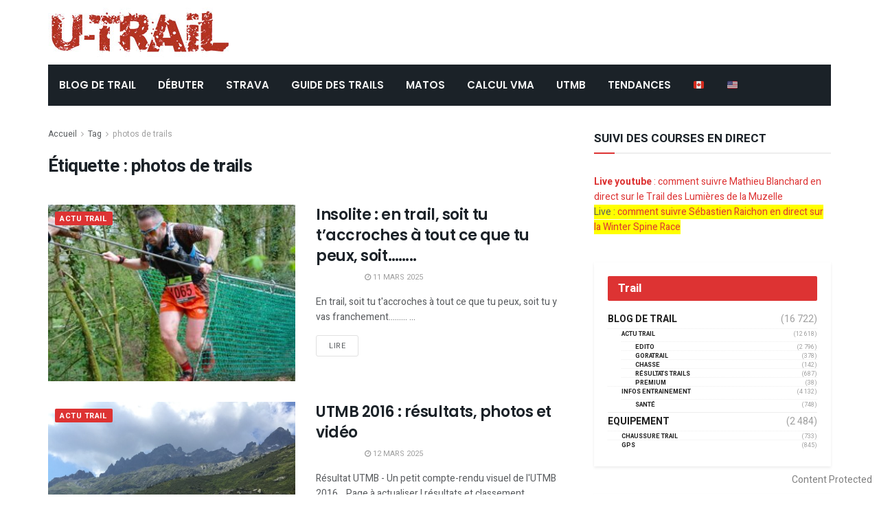

--- FILE ---
content_type: text/html; charset=UTF-8
request_url: https://www2.u-trail.com/tag/photos-de-trails/
body_size: 20205
content:
<!doctype html>
<!--[if lt IE 7]> <html class="no-js lt-ie9 lt-ie8 lt-ie7" lang="fr-FR"> <![endif]-->
<!--[if IE 7]>    <html class="no-js lt-ie9 lt-ie8" lang="fr-FR"> <![endif]-->
<!--[if IE 8]>    <html class="no-js lt-ie9" lang="fr-FR"> <![endif]-->
<!--[if IE 9]>    <html class="no-js lt-ie10" lang="fr-FR"> <![endif]-->
<!--[if gt IE 8]><!--> <html class="no-js" lang="fr-FR"> <!--<![endif]-->
<head>
    <meta http-equiv="Content-Type" content="text/html; charset=UTF-8" />
    <meta name='viewport' content='width=device-width, initial-scale=1, user-scalable=yes' />
	<meta name="google-site-verification" content="WI9B599jLFkTkJm9504grleFBJqiYbPzmq9frv9qyac" />
    <link rel="profile" href="http://gmpg.org/xfn/11" />
    <link rel="pingback" href="https://www2.u-trail.com/xmlrpc.php" />
	

    <meta name='robots' content='index, follow, max-image-preview:large, max-snippet:-1, max-video-preview:-1' />
	<style>img:is([sizes="auto" i], [sizes^="auto," i]) { contain-intrinsic-size: 3000px 1500px }</style>
	<meta property="og:type" content="website">
<meta property="og:title" content="Insolite : en trail, soit tu t&amp;rsquo;accroches à tout ce que tu peux, soit&#8230;&#8230;..">
<meta property="og:site_name" content="u-Trail">
<meta property="og:description" content="En trail, soit tu t'accroches à tout ce que tu peux, soit tu y vas franchement......... soit tu y vas">
<meta property="og:url" content="https://www2.u-trail.com/tag/photos-de-trails">
<meta property="og:locale" content="fr_FR">
<meta property="og:image" content="https://cdn-utrail.pressidium.com/wp-content/uploads/2018/04/Capture-d’écran-2018-04-19-à-13.35.35.jpg">
<meta property="og:image:height" content="526">
<meta property="og:image:width" content="798">
<meta name="twitter:card" content="summary">
<meta name="twitter:url" content="https://www2.u-trail.com/tag/photos-de-trails">
<meta name="twitter:title" content="Insolite : en trail, soit tu t&rsquo;accroches à tout ce que tu peux, soit&#8230;&#8230;..">
<meta name="twitter:description" content="En trail, soit tu t&#039;accroches à tout ce que tu peux, soit tu y vas franchement......... soit tu y vas">
<meta name="twitter:image:src" content="https://cdn-utrail.pressidium.com/wp-content/uploads/2018/04/Capture-d’écran-2018-04-19-à-13.35.35.jpg">
<meta name="twitter:image:width" content="798">
<meta name="twitter:image:height" content="526">
<meta name="twitter:site" content="https://twitter.com/jegtheme">
			<script type="text/javascript">
              var jnews_ajax_url = '/?ajax-request=jnews'
			</script>
			
	<!-- This site is optimized with the Yoast SEO Premium plugin v26.7 (Yoast SEO v26.7) - https://yoast.com/wordpress/plugins/seo/ -->
	<title>photos de trails Archives - u-Trail</title>
	<link rel="canonical" href="https://www2.u-trail.com/tag/photos-de-trails/" />
	<meta property="og:locale" content="fr_FR" />
	<meta property="og:type" content="article" />
	<meta property="og:title" content="Archives des photos de trails" />
	<meta property="og:url" content="https://www2.u-trail.com/tag/photos-de-trails/" />
	<meta property="og:site_name" content="u-Trail" />
	<meta name="twitter:card" content="summary_large_image" />
	<meta name="twitter:site" content="@Utrail" />
	<script type="application/ld+json" class="yoast-schema-graph">{"@context":"https://schema.org","@graph":[{"@type":"CollectionPage","@id":"https://www2.u-trail.com/tag/photos-de-trails/","url":"https://www2.u-trail.com/tag/photos-de-trails/","name":"photos de trails Archives - u-Trail","isPartOf":{"@id":"https://www2.u-trail.com/#website"},"primaryImageOfPage":{"@id":"https://www2.u-trail.com/tag/photos-de-trails/#primaryimage"},"image":{"@id":"https://www2.u-trail.com/tag/photos-de-trails/#primaryimage"},"thumbnailUrl":"https://www2.u-trail.com/wp-content/uploads/2018/04/Capture-d’écran-2018-04-19-à-13.35.35.jpg","breadcrumb":{"@id":"https://www2.u-trail.com/tag/photos-de-trails/#breadcrumb"},"inLanguage":"fr-FR"},{"@type":"ImageObject","inLanguage":"fr-FR","@id":"https://www2.u-trail.com/tag/photos-de-trails/#primaryimage","url":"https://www2.u-trail.com/wp-content/uploads/2018/04/Capture-d’écran-2018-04-19-à-13.35.35.jpg","contentUrl":"https://www2.u-trail.com/wp-content/uploads/2018/04/Capture-d’écran-2018-04-19-à-13.35.35.jpg","width":798,"height":526},{"@type":"BreadcrumbList","@id":"https://www2.u-trail.com/tag/photos-de-trails/#breadcrumb","itemListElement":[{"@type":"ListItem","position":1,"name":"Home","item":"https://www2.u-trail.com/"},{"@type":"ListItem","position":2,"name":"photos de trails"}]},{"@type":"WebSite","@id":"https://www2.u-trail.com/#website","url":"https://www2.u-trail.com/","name":"u-Trail","description":"Toujours plus de Trail et de l&#039;Ultra Trail !","publisher":{"@id":"https://www2.u-trail.com/#organization"},"potentialAction":[{"@type":"SearchAction","target":{"@type":"EntryPoint","urlTemplate":"https://www2.u-trail.com/?s={search_term_string}"},"query-input":{"@type":"PropertyValueSpecification","valueRequired":true,"valueName":"search_term_string"}}],"inLanguage":"fr-FR"},{"@type":"Organization","@id":"https://www2.u-trail.com/#organization","name":"uTrail","url":"https://www2.u-trail.com/","logo":{"@type":"ImageObject","inLanguage":"fr-FR","@id":"https://www2.u-trail.com/#/schema/logo/image/","url":"https://www2.u-trail.com/wp-content/uploads/2020/12/iconutrail512.jpg","contentUrl":"https://www2.u-trail.com/wp-content/uploads/2020/12/iconutrail512.jpg","width":512,"height":512,"caption":"uTrail"},"image":{"@id":"https://www2.u-trail.com/#/schema/logo/image/"},"sameAs":["https://www.facebook.com/Utrail","https://x.com/Utrail"]}]}</script>
	<!-- / Yoast SEO Premium plugin. -->


<link rel='dns-prefetch' href='//scripts.pubnation.com' />
<link rel='dns-prefetch' href='//fonts.googleapis.com' />
<link rel="alternate" type="application/rss+xml" title="u-Trail &raquo; Flux" href="https://www2.u-trail.com/feed/" />
<link rel="alternate" type="application/rss+xml" title="u-Trail &raquo; Flux de l’étiquette photos de trails" href="https://www2.u-trail.com/tag/photos-de-trails/feed/" />
<script type="text/javascript">
/* <![CDATA[ */
window._wpemojiSettings = {"baseUrl":"https:\/\/s.w.org\/images\/core\/emoji\/16.0.1\/72x72\/","ext":".png","svgUrl":"https:\/\/s.w.org\/images\/core\/emoji\/16.0.1\/svg\/","svgExt":".svg","source":{"concatemoji":"https:\/\/www2.u-trail.com\/wp-includes\/js\/wp-emoji-release.min.js?ver=6.8.3"}};
/*! This file is auto-generated */
!function(s,n){var o,i,e;function c(e){try{var t={supportTests:e,timestamp:(new Date).valueOf()};sessionStorage.setItem(o,JSON.stringify(t))}catch(e){}}function p(e,t,n){e.clearRect(0,0,e.canvas.width,e.canvas.height),e.fillText(t,0,0);var t=new Uint32Array(e.getImageData(0,0,e.canvas.width,e.canvas.height).data),a=(e.clearRect(0,0,e.canvas.width,e.canvas.height),e.fillText(n,0,0),new Uint32Array(e.getImageData(0,0,e.canvas.width,e.canvas.height).data));return t.every(function(e,t){return e===a[t]})}function u(e,t){e.clearRect(0,0,e.canvas.width,e.canvas.height),e.fillText(t,0,0);for(var n=e.getImageData(16,16,1,1),a=0;a<n.data.length;a++)if(0!==n.data[a])return!1;return!0}function f(e,t,n,a){switch(t){case"flag":return n(e,"\ud83c\udff3\ufe0f\u200d\u26a7\ufe0f","\ud83c\udff3\ufe0f\u200b\u26a7\ufe0f")?!1:!n(e,"\ud83c\udde8\ud83c\uddf6","\ud83c\udde8\u200b\ud83c\uddf6")&&!n(e,"\ud83c\udff4\udb40\udc67\udb40\udc62\udb40\udc65\udb40\udc6e\udb40\udc67\udb40\udc7f","\ud83c\udff4\u200b\udb40\udc67\u200b\udb40\udc62\u200b\udb40\udc65\u200b\udb40\udc6e\u200b\udb40\udc67\u200b\udb40\udc7f");case"emoji":return!a(e,"\ud83e\udedf")}return!1}function g(e,t,n,a){var r="undefined"!=typeof WorkerGlobalScope&&self instanceof WorkerGlobalScope?new OffscreenCanvas(300,150):s.createElement("canvas"),o=r.getContext("2d",{willReadFrequently:!0}),i=(o.textBaseline="top",o.font="600 32px Arial",{});return e.forEach(function(e){i[e]=t(o,e,n,a)}),i}function t(e){var t=s.createElement("script");t.src=e,t.defer=!0,s.head.appendChild(t)}"undefined"!=typeof Promise&&(o="wpEmojiSettingsSupports",i=["flag","emoji"],n.supports={everything:!0,everythingExceptFlag:!0},e=new Promise(function(e){s.addEventListener("DOMContentLoaded",e,{once:!0})}),new Promise(function(t){var n=function(){try{var e=JSON.parse(sessionStorage.getItem(o));if("object"==typeof e&&"number"==typeof e.timestamp&&(new Date).valueOf()<e.timestamp+604800&&"object"==typeof e.supportTests)return e.supportTests}catch(e){}return null}();if(!n){if("undefined"!=typeof Worker&&"undefined"!=typeof OffscreenCanvas&&"undefined"!=typeof URL&&URL.createObjectURL&&"undefined"!=typeof Blob)try{var e="postMessage("+g.toString()+"("+[JSON.stringify(i),f.toString(),p.toString(),u.toString()].join(",")+"));",a=new Blob([e],{type:"text/javascript"}),r=new Worker(URL.createObjectURL(a),{name:"wpTestEmojiSupports"});return void(r.onmessage=function(e){c(n=e.data),r.terminate(),t(n)})}catch(e){}c(n=g(i,f,p,u))}t(n)}).then(function(e){for(var t in e)n.supports[t]=e[t],n.supports.everything=n.supports.everything&&n.supports[t],"flag"!==t&&(n.supports.everythingExceptFlag=n.supports.everythingExceptFlag&&n.supports[t]);n.supports.everythingExceptFlag=n.supports.everythingExceptFlag&&!n.supports.flag,n.DOMReady=!1,n.readyCallback=function(){n.DOMReady=!0}}).then(function(){return e}).then(function(){var e;n.supports.everything||(n.readyCallback(),(e=n.source||{}).concatemoji?t(e.concatemoji):e.wpemoji&&e.twemoji&&(t(e.twemoji),t(e.wpemoji)))}))}((window,document),window._wpemojiSettings);
/* ]]> */
</script>
<style id='wp-emoji-styles-inline-css' type='text/css'>

	img.wp-smiley, img.emoji {
		display: inline !important;
		border: none !important;
		box-shadow: none !important;
		height: 1em !important;
		width: 1em !important;
		margin: 0 0.07em !important;
		vertical-align: -0.1em !important;
		background: none !important;
		padding: 0 !important;
	}
</style>
<link rel='stylesheet' id='copyblocker-pro-frontend-css' href='https://cdn-utrail.pressidium.com/wp-content/plugins/copyblocker-pro/assets/css/frontend.css?ver=1757517197' type='text/css' media='all' />
<link rel='stylesheet' id='encadre-plugin-style-css' href='https://cdn-utrail.pressidium.com/wp-content/plugins/encadre/assets/css/encadre-style.css?ver=0.1.18' type='text/css' media='all' />
<link rel='stylesheet' id='gn-frontend-gnfollow-style-css' href='https://cdn-utrail.pressidium.com/wp-content/plugins/gn-publisher/assets/css/gn-frontend-gnfollow.min.css?ver=1.5.26' type='text/css' media='all' />
<link rel='stylesheet' id='ez-toc-css' href='https://cdn-utrail.pressidium.com/wp-content/plugins/easy-table-of-contents/assets/css/screen.min.css?ver=2.0.80' type='text/css' media='all' />
<style id='ez-toc-inline-css' type='text/css'>
div#ez-toc-container .ez-toc-title {font-size: 120%;}div#ez-toc-container .ez-toc-title {font-weight: 500;}div#ez-toc-container ul li , div#ez-toc-container ul li a {font-size: 95%;}div#ez-toc-container ul li , div#ez-toc-container ul li a {font-weight: 500;}div#ez-toc-container nav ul ul li {font-size: 90%;}.ez-toc-box-title {font-weight: bold; margin-bottom: 10px; text-align: center; text-transform: uppercase; letter-spacing: 1px; color: #666; padding-bottom: 5px;position:absolute;top:-4%;left:5%;background-color: inherit;transition: top 0.3s ease;}.ez-toc-box-title.toc-closed {top:-25%;}
.ez-toc-container-direction {direction: ltr;}.ez-toc-counter ul{counter-reset: item ;}.ez-toc-counter nav ul li a::before {content: counters(item, '.', decimal) '. ';display: inline-block;counter-increment: item;flex-grow: 0;flex-shrink: 0;margin-right: .2em; float: left; }.ez-toc-widget-direction {direction: ltr;}.ez-toc-widget-container ul{counter-reset: item ;}.ez-toc-widget-container nav ul li a::before {content: counters(item, '.', decimal) '. ';display: inline-block;counter-increment: item;flex-grow: 0;flex-shrink: 0;margin-right: .2em; float: left; }
</style>
<link rel='stylesheet' id='js_composer_front-css' href='https://cdn-utrail.pressidium.com/wp-content/plugins/js_composer/assets/css/js_composer.min.css?ver=6.10.0' type='text/css' media='all' />
<link rel='stylesheet' id='taxopress-frontend-css-css' href='https://cdn-utrail.pressidium.com/wp-content/plugins/simple-tags/assets/frontend/css/frontend.css?ver=3.43.0' type='text/css' media='all' />
<link rel='stylesheet' id='jeg_customizer_font-css' href='//fonts.googleapis.com/css?family=Heebo%3Aregular%2C700%7CPoppins%3Aregular%2C500%2Cregular%2C600&#038;display=swap&#038;ver=1.2.5' type='text/css' media='all' />
<link rel='stylesheet' id='mediaelement-css' href='https://cdn-utrail.pressidium.com/wp-includes/js/mediaelement/mediaelementplayer-legacy.min.css?ver=4.2.17' type='text/css' media='all' />
<link rel='stylesheet' id='wp-mediaelement-css' href='https://cdn-utrail.pressidium.com/wp-includes/js/mediaelement/wp-mediaelement.min.css?ver=6.8.3' type='text/css' media='all' />
<link rel='stylesheet' id='font-awesome-css' href='https://cdn-utrail.pressidium.com/wp-content/themes/jnews/assets/fonts/font-awesome/font-awesome.min.css?ver=7.1.8' type='text/css' media='all' />
<link rel='stylesheet' id='jnews-icon-css' href='https://cdn-utrail.pressidium.com/wp-content/themes/jnews/assets/fonts/jegicon/jegicon.css?ver=7.1.8' type='text/css' media='all' />
<link rel='stylesheet' id='jscrollpane-css' href='https://cdn-utrail.pressidium.com/wp-content/themes/jnews/assets/css/jquery.jscrollpane.css?ver=7.1.8' type='text/css' media='all' />
<link rel='stylesheet' id='oknav-css' href='https://cdn-utrail.pressidium.com/wp-content/themes/jnews/assets/css/okayNav.css?ver=7.1.8' type='text/css' media='all' />
<link rel='stylesheet' id='magnific-popup-css' href='https://cdn-utrail.pressidium.com/wp-content/themes/jnews/assets/css/magnific-popup.css?ver=7.1.8' type='text/css' media='all' />
<link rel='stylesheet' id='chosen-css' href='https://cdn-utrail.pressidium.com/wp-content/themes/jnews/assets/css/chosen/chosen.css?ver=7.1.8' type='text/css' media='all' />
<link rel='stylesheet' id='owl-carousel2-css' href='https://cdn-utrail.pressidium.com/wp-content/themes/jnews/assets/js/owl-carousel2/assets/owl.carousel.min.css?ver=7.1.8' type='text/css' media='all' />
<link rel='stylesheet' id='jnews-main-css' href='https://cdn-utrail.pressidium.com/wp-content/themes/jnews/assets/css/main.css?ver=7.1.8' type='text/css' media='all' />
<link rel='stylesheet' id='jnews-responsive-css' href='https://cdn-utrail.pressidium.com/wp-content/themes/jnews/assets/css/responsive.css?ver=7.1.8' type='text/css' media='all' />
<link rel='stylesheet' id='jnews-pb-temp-css' href='https://cdn-utrail.pressidium.com/wp-content/themes/jnews/assets/css/pb-temp.css?ver=7.1.8' type='text/css' media='all' />
<link rel='stylesheet' id='jnews-style-css' href='https://cdn-utrail.pressidium.com/wp-content/themes/jnews/style.css?ver=7.1.8' type='text/css' media='all' />
<link rel='stylesheet' id='jnews-darkmode-css' href='https://cdn-utrail.pressidium.com/wp-content/themes/jnews/assets/css/darkmode.css?ver=7.1.8' type='text/css' media='all' />
<link rel='stylesheet' id='jnews-scheme-css' href='https://cdn-utrail.pressidium.com/wp-content/themes/jnews/data/import/bloomnews/scheme.css?ver=7.1.8' type='text/css' media='all' />
<link rel='stylesheet' id='jnews-select-share-css' href='https://cdn-utrail.pressidium.com/wp-content/plugins/jnews-social-share/assets/css/plugin.css' type='text/css' media='all' />
<script type="text/javascript" src="https://cdn-utrail.pressidium.com/wp-includes/js/jquery/jquery.min.js?ver=3.7.1" id="jquery-core-js"></script>
<script type="text/javascript" src="https://cdn-utrail.pressidium.com/wp-includes/js/jquery/jquery-migrate.min.js?ver=3.4.1" id="jquery-migrate-js"></script>
<script type="text/javascript" async="async" fetchpriority="high" data-noptimize="1" data-cfasync="false" src="https://scripts.pubnation.com/tags/U-Trail.js?ver=6.8.3" id="mv-script-wrapper-js"></script>
<script type="text/javascript" src="https://cdn-utrail.pressidium.com/wp-content/plugins/simple-tags/assets/frontend/js/frontend.js?ver=3.43.0" id="taxopress-frontend-js-js"></script>
<link rel="https://api.w.org/" href="https://www2.u-trail.com/wp-json/" /><link rel="alternate" title="JSON" type="application/json" href="https://www2.u-trail.com/wp-json/wp/v2/tags/1982" /><link rel="EditURI" type="application/rsd+xml" title="RSD" href="https://www2.u-trail.com/xmlrpc.php?rsd" />
<script>
/* Re-pop CMP  – V3 (loguée, "done" seulement si UI vue ou action utilisateur) */
(function(){
  var MIGRATION_ID = 'mv-reprompt-2025-09-14'; // change l’ID pour relancer plus tard
  var MAX_AGE = 180*24*60*60;
  var HARD_RESET_ON_FAIL = true;
  var done = false, uiShown = false, startedAt = Date.now();

  function log(){ try{ console.log('[MV-repop]', [].slice.call(arguments).join(' ')); }catch(e){} }

  function hasDone(){
    try { if (localStorage.getItem(MIGRATION_ID)==='1') return true; } catch(e){}
    return document.cookie.indexOf(MIGRATION_ID+'=1')>-1;
  }
  function setDone(reason){
    if (done) return; done = true;
    try { localStorage.setItem(MIGRATION_ID,'1'); } catch(e){}
    document.cookie = MIGRATION_ID+'=1; Max-Age='+MAX_AGE+'; Path=/; SameSite=Lax';
    document.cookie = MIGRATION_ID+'=1; Max-Age='+MAX_AGE+'; Path=/; Domain=.u-trail.com; SameSite=Lax';
    log('done:', reason||'');
  }
  function clearTcfCookiesOnce(){
    try{
      ['euconsent-v2','addtl_consent'].forEach(function(n){
        document.cookie = n+'=; Max-Age=0; Path=/; SameSite=Lax';
        document.cookie = n+'=; Max-Age=0; Path=/; Domain=.u-trail.com; SameSite=Lax';
        document.cookie = n+'=; Max-Age=0; Path=/; Domain=www2.u-trail.com; SameSite=Lax';
      });
      log('TCF cookies cleared');
    }catch(e){}
  }
  function showCMP(){
    try {
      __tcfapi('displayConsentUi', 2, function(){ log('displayConsentUi called'); });
      // Si l’UI ne s’affiche pas dans ~1,2s et qu’une tcString existe, on hard-reset (une fois)
      setTimeout(function(){
        __tcfapi('getTCData', 2, function(d, ok){
          if (!ok || uiShown) return;
          var hasString = !!(d && d.tcString);
          if (hasString && HARD_RESET_ON_FAIL){
            log('UI not shown, tcString present → hard reset then reopen');
            clearTcfCookiesOnce();
            setTimeout(function(){
              try{ __tcfapi('displayConsentUi', 2, function(){ log('displayConsentUi after reset'); }); }catch(e){}
            }, 200);
          }
        });
      }, 1200);
    } catch(e){}
  }
  function whenCmpReady(cb){
    var fired = false;
    try {
      window.addEventListener('mediavineCmp', function(ev){
        if (fired) return;
        if (ev && ev.detail === 'tcfApiReady'){ fired = true; log('tcfApiReady event'); cb(); }
      }, { once:true });
    } catch(e){}
    (function poll(i){
      if (fired) return;
      if (i>40){ log('__tcfapi not available after ~10s'); return; }
      if (typeof __tcfapi === 'function'){ fired = true; log('__tcfapi available (poll)'); return cb(); }
      setTimeout(function(){ poll(i+1); }, 250);
    })(0);
  }

  function wireEvents(){
    try{
      __tcfapi('addEventListener', 2, function(d, ok){
        if (!ok) return;
        if (d.eventStatus === 'cmpuishown'){ uiShown = true; log('event: cmpuishown'); }
        if (d.eventStatus === 'useractioncomplete'){ log('event: useractioncomplete'); setDone('useractioncomplete'); }
      });
    }catch(e){}
  }

  function run(){
    wireEvents();
    // Si l’utilisateur a déjà une tcString *valide* ET a déjà agi, inutile de repop
    __tcfapi('getTCData', 2, function(d, ok){
      if (!ok){ log('getTCData !ok'); /* ne pas setDone ici */ return showCMP(); }
      var hasString = !!(d && d.tcString);
      var acted = (d && d.eventStatus === 'useractioncomplete');
      if (hasString && acted){
        log('existing tcString & useractioncomplete → skip repop');
        return setDone('already-consented');
      }
      // sinon on essaie d’ouvrir l’UI
      showCMP();
      // garde-fou : si rien ne s’est passé au bout de 5s, on ne boucle pas
      setTimeout(function(){
        if (!done && !uiShown){
          log('timeout 5s: UI not shown → mark done to avoid loops');
          setDone('timeout-no-ui');
        }
      }, 5000);
    });
  }

  if (hasDone()){
    log('skip (already done)');
  } else {
    log('start, id=', MIGRATION_ID);
    whenCmpReady(run);
  }
})();
</script>

<!-- === 4) GA4 ensuite === -->
<!-- Google tag (gtag.js) -->
<script async src="https://www.googletagmanager.com/gtag/js?id=G-R8EHB5Y8ZK"></script>
<script>
  window.dataLayer = window.dataLayer || [];
  function gtag(){dataLayer.push(arguments);}
  gtag('js', new Date());

  gtag('config', 'G-R8EHB5Y8ZK');
</script>


<script type="text/javascript">
	function e(e){var t=!(arguments.length>1&&void 0!==arguments[1])||arguments[1],c=document.createElement("script");c.src=e,t?c.type="module":(c.async=!0,c.type="text/javascript",c.setAttribute("nomodule",""));var n=document.getElementsByTagName("script")[0];n.parentNode.insertBefore(c,n)}function t(t,c,n){var a,o,r;null!==(a=t.marfeel)&&void 0!==a||(t.marfeel={}),null!==(o=(r=t.marfeel).cmd)&&void 0!==o||(r.cmd=[]),t.marfeel.config=n,t.marfeel.config.accountId=c;var i="https://sdk.mrf.io/statics";e("".concat(i,"/marfeel-sdk.js?id=").concat(c),!0),e("".concat(i,"/marfeel-sdk.es5.js?id=").concat(c),!1)}!function(e,c){var n=arguments.length>2&&void 0!==arguments[2]?arguments[2]:{};t(e,c,n)}(window,3331,{} /*config*/);
</script>

<!-- Begin comScore Tag -->
<script>
  var _comscore = _comscore || [];
  _comscore.push({ c1: "2", c2: "40691578" ,  options: { enableFirstPartyCookie: "false" } });
  (function() {
    var s = document.createElement("script"), el = document.getElementsByTagName("script")[0]; s.async = true;
    s.src = "https://sb.scorecardresearch.com/cs/40691578/beacon.js";
    el.parentNode.insertBefore(s, el);
  })();
</script>
<noscript>
  <img src="https://sb.scorecardresearch.com/p?c1=2&c2=40691578&cv=3.9.1&cj=1">
</noscript>
<!-- End comScore Tag -->
<script src="https://analytics.ahrefs.com/analytics.js" data-key="kG9RCZa2v3Y5mL15P4JJag" async></script>
<meta name="generator" content="Powered by WPBakery Page Builder - drag and drop page builder for WordPress."/>
<link rel="icon" href="https://cdn-utrail.pressidium.com/wp-content/uploads/2020/12/cropped-iconutrail512-32x32.jpg" sizes="32x32" />
<link rel="icon" href="https://cdn-utrail.pressidium.com/wp-content/uploads/2020/12/cropped-iconutrail512-192x192.jpg" sizes="192x192" />
<link rel="apple-touch-icon" href="https://cdn-utrail.pressidium.com/wp-content/uploads/2020/12/cropped-iconutrail512-180x180.jpg" />
<meta name="msapplication-TileImage" content="https://cdn-utrail.pressidium.com/wp-content/uploads/2020/12/cropped-iconutrail512-270x270.jpg" />
<style id="jeg_dynamic_css" type="text/css" data-type="jeg_custom-css">body.jnews { background-color : #ffffff; } body,.newsfeed_carousel.owl-carousel .owl-nav div,.jeg_filter_button,.owl-carousel .owl-nav div,.jeg_readmore,.jeg_hero_style_7 .jeg_post_meta a,.widget_calendar thead th,.widget_calendar tfoot a,.jeg_socialcounter a,.entry-header .jeg_meta_like a,.entry-header .jeg_meta_comment a,.entry-content tbody tr:hover,.entry-content th,.jeg_splitpost_nav li:hover a,#breadcrumbs a,.jeg_author_socials a:hover,.jeg_footer_content a,.jeg_footer_bottom a,.jeg_cartcontent,.woocommerce .woocommerce-breadcrumb a { color : #595c5f; } a,.jeg_menu_style_5 > li > a:hover,.jeg_menu_style_5 > li.sfHover > a,.jeg_menu_style_5 > li.current-menu-item > a,.jeg_menu_style_5 > li.current-menu-ancestor > a,.jeg_navbar .jeg_menu:not(.jeg_main_menu) > li > a:hover,.jeg_midbar .jeg_menu:not(.jeg_main_menu) > li > a:hover,.jeg_side_tabs li.active,.jeg_block_heading_5 strong,.jeg_block_heading_6 strong,.jeg_block_heading_7 strong,.jeg_block_heading_8 strong,.jeg_subcat_list li a:hover,.jeg_subcat_list li button:hover,.jeg_pl_lg_7 .jeg_thumb .jeg_post_category a,.jeg_pl_xs_2:before,.jeg_pl_xs_4 .jeg_postblock_content:before,.jeg_postblock .jeg_post_title a:hover,.jeg_hero_style_6 .jeg_post_title a:hover,.jeg_sidefeed .jeg_pl_xs_3 .jeg_post_title a:hover,.widget_jnews_popular .jeg_post_title a:hover,.jeg_meta_author a,.widget_archive li a:hover,.widget_pages li a:hover,.widget_meta li a:hover,.widget_recent_entries li a:hover,.widget_rss li a:hover,.widget_rss cite,.widget_categories li a:hover,.widget_categories li.current-cat > a,#breadcrumbs a:hover,.jeg_share_count .counts,.commentlist .bypostauthor > .comment-body > .comment-author > .fn,span.required,.jeg_review_title,.bestprice .price,.authorlink a:hover,.jeg_vertical_playlist .jeg_video_playlist_play_icon,.jeg_vertical_playlist .jeg_video_playlist_item.active .jeg_video_playlist_thumbnail:before,.jeg_horizontal_playlist .jeg_video_playlist_play,.woocommerce li.product .pricegroup .button,.widget_display_forums li a:hover,.widget_display_topics li:before,.widget_display_replies li:before,.widget_display_views li:before,.bbp-breadcrumb a:hover,.jeg_mobile_menu li.sfHover > a,.jeg_mobile_menu li a:hover,.split-template-6 .pagenum { color : #dd3333; } .jeg_menu_style_1 > li > a:before,.jeg_menu_style_2 > li > a:before,.jeg_menu_style_3 > li > a:before,.jeg_side_toggle,.jeg_slide_caption .jeg_post_category a,.jeg_slider_type_1 .owl-nav .owl-next,.jeg_block_heading_1 .jeg_block_title span,.jeg_block_heading_2 .jeg_block_title span,.jeg_block_heading_3,.jeg_block_heading_4 .jeg_block_title span,.jeg_block_heading_6:after,.jeg_pl_lg_box .jeg_post_category a,.jeg_pl_md_box .jeg_post_category a,.jeg_readmore:hover,.jeg_thumb .jeg_post_category a,.jeg_block_loadmore a:hover, .jeg_postblock.alt .jeg_block_loadmore a:hover,.jeg_block_loadmore a.active,.jeg_postblock_carousel_2 .jeg_post_category a,.jeg_heroblock .jeg_post_category a,.jeg_pagenav_1 .page_number.active,.jeg_pagenav_1 .page_number.active:hover,input[type="submit"],.btn,.button,.widget_tag_cloud a:hover,.popularpost_item:hover .jeg_post_title a:before,.jeg_splitpost_4 .page_nav,.jeg_splitpost_5 .page_nav,.jeg_post_via a:hover,.jeg_post_source a:hover,.jeg_post_tags a:hover,.comment-reply-title small a:before,.comment-reply-title small a:after,.jeg_storelist .productlink,.authorlink li.active a:before,.jeg_footer.dark .socials_widget:not(.nobg) a:hover .fa,.jeg_breakingnews_title,.jeg_overlay_slider_bottom.owl-carousel .owl-nav div,.jeg_overlay_slider_bottom.owl-carousel .owl-nav div:hover,.jeg_vertical_playlist .jeg_video_playlist_current,.woocommerce span.onsale,.woocommerce #respond input#submit:hover,.woocommerce a.button:hover,.woocommerce button.button:hover,.woocommerce input.button:hover,.woocommerce #respond input#submit.alt,.woocommerce a.button.alt,.woocommerce button.button.alt,.woocommerce input.button.alt,.jeg_popup_post .caption,.jeg_footer.dark input[type="submit"],.jeg_footer.dark .btn,.jeg_footer.dark .button,.footer_widget.widget_tag_cloud a:hover, .jeg_inner_content .content-inner .jeg_post_category a:hover, #buddypress .standard-form button, #buddypress a.button, #buddypress input[type="submit"], #buddypress input[type="button"], #buddypress input[type="reset"], #buddypress ul.button-nav li a, #buddypress .generic-button a, #buddypress .generic-button button, #buddypress .comment-reply-link, #buddypress a.bp-title-button, #buddypress.buddypress-wrap .members-list li .user-update .activity-read-more a, div#buddypress .standard-form button:hover,div#buddypress a.button:hover,div#buddypress input[type="submit"]:hover,div#buddypress input[type="button"]:hover,div#buddypress input[type="reset"]:hover,div#buddypress ul.button-nav li a:hover,div#buddypress .generic-button a:hover,div#buddypress .generic-button button:hover,div#buddypress .comment-reply-link:hover,div#buddypress a.bp-title-button:hover,div#buddypress.buddypress-wrap .members-list li .user-update .activity-read-more a:hover, #buddypress #item-nav .item-list-tabs ul li a:before, .jeg_inner_content .jeg_meta_container .follow-wrapper a { background-color : #dd3333; } .jeg_block_heading_7 .jeg_block_title span, .jeg_readmore:hover, .jeg_block_loadmore a:hover, .jeg_block_loadmore a.active, .jeg_pagenav_1 .page_number.active, .jeg_pagenav_1 .page_number.active:hover, .jeg_pagenav_3 .page_number:hover, .jeg_prevnext_post a:hover h3, .jeg_overlay_slider .jeg_post_category, .jeg_sidefeed .jeg_post.active, .jeg_vertical_playlist.jeg_vertical_playlist .jeg_video_playlist_item.active .jeg_video_playlist_thumbnail img, .jeg_horizontal_playlist .jeg_video_playlist_item.active { border-color : #dd3333; } .jeg_tabpost_nav li.active, .woocommerce div.product .woocommerce-tabs ul.tabs li.active { border-bottom-color : #dd3333; } .jeg_post_meta .fa, .entry-header .jeg_post_meta .fa, .jeg_review_stars, .jeg_price_review_list { color : #344966; } .jeg_share_button.share-float.share-monocrhome a { background-color : #344966; } h1,h2,h3,h4,h5,h6,.jeg_post_title a,.entry-header .jeg_post_title,.jeg_hero_style_7 .jeg_post_title a,.jeg_block_title,.jeg_splitpost_bar .current_title,.jeg_video_playlist_title,.gallery-caption,.jeg_push_notification_button>a.button { color : #1b2228; } .split-template-9 .pagenum, .split-template-10 .pagenum, .split-template-11 .pagenum, .split-template-12 .pagenum, .split-template-13 .pagenum, .split-template-15 .pagenum, .split-template-18 .pagenum, .split-template-20 .pagenum, .split-template-19 .current_title span, .split-template-20 .current_title span { background-color : #1b2228; } .entry-content .content-inner p, .entry-content .content-inner span, .entry-content .intro-text { color : #1b2228; } .jeg_topbar .jeg_nav_row, .jeg_topbar .jeg_search_no_expand .jeg_search_input { line-height : 20px; } .jeg_topbar .jeg_nav_row, .jeg_topbar .jeg_nav_icon { height : 20px; } .jeg_topbar, .jeg_topbar.dark, .jeg_topbar.custom { background : #ffffff; } .jeg_midbar { height : 94px; } .jeg_header .jeg_bottombar.jeg_navbar,.jeg_bottombar .jeg_nav_icon { height : 60px; } .jeg_header .jeg_bottombar.jeg_navbar, .jeg_header .jeg_bottombar .jeg_main_menu:not(.jeg_menu_style_1) > li > a, .jeg_header .jeg_bottombar .jeg_menu_style_1 > li, .jeg_header .jeg_bottombar .jeg_menu:not(.jeg_main_menu) > li > a { line-height : 60px; } .jeg_header .jeg_bottombar.jeg_navbar_wrapper:not(.jeg_navbar_boxed), .jeg_header .jeg_bottombar.jeg_navbar_boxed .jeg_nav_row { background : #1b2228; } .jeg_header .jeg_bottombar, .jeg_header .jeg_bottombar.jeg_navbar_dark, .jeg_bottombar.jeg_navbar_boxed .jeg_nav_row, .jeg_bottombar.jeg_navbar_dark.jeg_navbar_boxed .jeg_nav_row { border-top-width : 0px; border-bottom-width : 0px; } .jeg_header_wrapper .jeg_bottombar, .jeg_header_wrapper .jeg_bottombar.jeg_navbar_dark, .jeg_bottombar.jeg_navbar_boxed .jeg_nav_row, .jeg_bottombar.jeg_navbar_dark.jeg_navbar_boxed .jeg_nav_row { border-top-color : #4353ff; border-bottom-color : #4353ff; } .jeg_stickybar.jeg_navbar,.jeg_navbar .jeg_nav_icon { height : 60px; } .jeg_stickybar.jeg_navbar, .jeg_stickybar .jeg_main_menu:not(.jeg_menu_style_1) > li > a, .jeg_stickybar .jeg_menu_style_1 > li, .jeg_stickybar .jeg_menu:not(.jeg_main_menu) > li > a { line-height : 60px; } .jeg_header_sticky .jeg_navbar_wrapper:not(.jeg_navbar_boxed), .jeg_header_sticky .jeg_navbar_boxed .jeg_nav_row { background : #1b2228; } .jeg_stickybar, .jeg_stickybar.dark { border-bottom-width : 0px; } .jeg_mobile_midbar, .jeg_mobile_midbar.dark { background : #000000; } .jeg_header .socials_widget > a > i.fa:before { color : #1b2228; } .jeg_navbar_mobile_wrapper .jeg_nav_item a.jeg_mobile_toggle, .jeg_navbar_mobile_wrapper .dark .jeg_nav_item a.jeg_mobile_toggle { color : #ffffff; } .jeg_nav_account, .jeg_navbar .jeg_nav_account .jeg_menu > li > a, .jeg_midbar .jeg_nav_account .jeg_menu > li > a { color : #dd3333; } .jeg_menu.jeg_accountlink li > ul { background-color : #ffffff; } .jeg_header .jeg_search_wrapper.search_icon .jeg_search_toggle { color : #1b2228; } .jeg_nav_search { width : 80%; } .jeg_menu_style_1 > li > a:before, .jeg_menu_style_2 > li > a:before, .jeg_menu_style_3 > li > a:before { background : #1e96fc; } .jeg_header .jeg_menu_style_4 > li > a:hover, .jeg_header .jeg_menu_style_4 > li.sfHover > a, .jeg_header .jeg_menu_style_4 > li.current-menu-item > a, .jeg_header .jeg_menu_style_4 > li.current-menu-ancestor > a, .jeg_navbar_dark .jeg_menu_style_4 > li > a:hover, .jeg_navbar_dark .jeg_menu_style_4 > li.sfHover > a, .jeg_navbar_dark .jeg_menu_style_4 > li.current-menu-item > a, .jeg_navbar_dark .jeg_menu_style_4 > li.current-menu-ancestor > a { background : #1e96fc; } .jnews .jeg_header .jeg_menu.jeg_top_menu > li > a { color : #1b2228; } .jnews .jeg_header .jeg_menu.jeg_top_menu > li a:hover { color : #1e96fc; } .jeg_footer_content,.jeg_footer.dark .jeg_footer_content { background-color : #0d1317; color : #a9afb3; } .jeg_footer .jeg_footer_heading h3,.jeg_footer.dark .jeg_footer_heading h3,.jeg_footer .widget h2,.jeg_footer .footer_dark .widget h2 { color : #ffffff; } body,input,textarea,select,.chosen-container-single .chosen-single,.btn,.button { font-family: Heebo,Helvetica,Arial,sans-serif; } .jeg_main_menu > li > a { font-family: Poppins,Helvetica,Arial,sans-serif; } .jeg_post_title, .entry-header .jeg_post_title, .jeg_single_tpl_2 .entry-header .jeg_post_title, .jeg_single_tpl_3 .entry-header .jeg_post_title, .jeg_single_tpl_6 .entry-header .jeg_post_title { font-family: Poppins,Helvetica,Arial,sans-serif; } </style><style type="text/css">
					.no_thumbnail .jeg_thumb,
					.thumbnail-container.no_thumbnail {
					    display: none !important;
					}
					.jeg_search_result .jeg_pl_xs_3.no_thumbnail .jeg_postblock_content,
					.jeg_sidefeed .jeg_pl_xs_3.no_thumbnail .jeg_postblock_content,
					.jeg_pl_sm.no_thumbnail .jeg_postblock_content {
					    margin-left: 0;
					}
					.jeg_postblock_11 .no_thumbnail .jeg_postblock_content,
					.jeg_postblock_12 .no_thumbnail .jeg_postblock_content,
					.jeg_postblock_12.jeg_col_3o3 .no_thumbnail .jeg_postblock_content  {
					    margin-top: 0;
					}
					.jeg_postblock_15 .jeg_pl_md_box.no_thumbnail .jeg_postblock_content,
					.jeg_postblock_19 .jeg_pl_md_box.no_thumbnail .jeg_postblock_content,
					.jeg_postblock_24 .jeg_pl_md_box.no_thumbnail .jeg_postblock_content,
					.jeg_sidefeed .jeg_pl_md_box .jeg_postblock_content {
					    position: relative;
					}
					.jeg_postblock_carousel_2 .no_thumbnail .jeg_post_title a,
					.jeg_postblock_carousel_2 .no_thumbnail .jeg_post_title a:hover,
					.jeg_postblock_carousel_2 .no_thumbnail .jeg_post_meta .fa {
					    color: #212121 !important;
					} 
				</style>		<style type="text/css" id="wp-custom-css">
			.widget_categories li li, .widget_nav_menu li li { font-size: 9px; padding: 3px 0 0px 20px; border-style: dotted; }  .widget_categories li, .widget_nav_menu li, .widget_polylang li { margin: 0; list-style: none; color: #a0a0a0; border-top: 1px solid #eee; position: relative; line-height: 1.0em; }

.widget_tag_cloud a {
    font-size: 10px!important;
    letter-spacing: 1px;
    line-height: inherit;
    background: #f5f5f5;
    padding: 0px 0px;
    color: #616161;
    display: inline-block;
    margin: 0 0px 0px 0;
    text-decoration: none!important;
    text-rendering: auto;
    -webkit-font-smoothing: auto;
    -moz-osx-font-smoothing: auto;
    transition: all .2s linear;
}

.jeg_meta_author {
    visibility: hidden;
}

.jeg_meta_comment{
    visibility: hidden;
}

.cart{
    visibility: hidden;
}

[href='#jeg_registerform'] {
    visibility:hidden;
}

.woocommerce .woocommerce-error .button, .woocommerce .woocommerce-info .button, .woocommerce .woocommerce-message .button {
    height: auto;
    visibility: hidden;
}

/* Ajuste l’alignement et la taille du bloc pub auto-placé */
.google-auto-placed.ap_container {
  display: block !important;
  margin: 1em auto !important;   /* centre horizontalement */
  text-align: center !important;
  clear: both !important;        /* évite qu’il ne chevauche d’autres éléments flottants */
  max-width: 100% !important;    /* sur mobile, évite le débordement */
}

/* Mediavine Sidebar Adjustment */

@media only screen and (min-width: 992px) {

   .jeg_main_content.col-md-8 {

       max-width: calc(100% - 360px);

   }

   .jeg_sidebar.col-md-4 {

       min-width: 345px !important;

   }

}
		</style>
		<noscript><style> .wpb_animate_when_almost_visible { opacity: 1; }</style></noscript></head>
<body class="archive tag tag-photos-de-trails tag-1982 wp-embed-responsive wp-theme-jnews jeg_toggle_dark jnews jeg_boxed jsc_normal wpb-js-composer js-comp-ver-6.10.0 vc_responsive">

    
    
    <div class="jeg_ad jeg_ad_top jnews_header_top_ads">
        <div class='ads-wrapper  '><div class='ads_code'></div></div>    </div>

    <!-- The Main Wrapper
    ============================================= -->
    <div class="jeg_viewport">

        
        <div class="jeg_header_wrapper">
            <div class="jeg_header_instagram_wrapper">
    </div>

<!-- HEADER -->
<div class="jeg_header normal">
    <div class="jeg_midbar jeg_container normal">
    <div class="container">
        <div class="jeg_nav_row">
            
                <div class="jeg_nav_col jeg_nav_left jeg_nav_normal">
                    <div class="item_wrap jeg_nav_alignleft">
                        <div class="jeg_nav_item jeg_logo jeg_desktop_logo">
			<div class="site-title">
	    	<a href="https://www2.u-trail.com/" style="padding: 0px 0px 0px 0px;">
	    	    <img class='jeg_logo_img' src="https://cdn-utrail.pressidium.com/wp-content/uploads/2020/12/logoutrail2.jpg" srcset="https://cdn-utrail.pressidium.com/wp-content/uploads/2020/12/logoutrail2.jpg 1x, https://cdn-utrail.pressidium.com/wp-content/uploads/2020/12/logoutrailretina.jpg 2x" alt="u-Trail"data-light-src="https://cdn-utrail.pressidium.com/wp-content/uploads/2020/12/logoutrail2.jpg" data-light-srcset="https://cdn-utrail.pressidium.com/wp-content/uploads/2020/12/logoutrail2.jpg 1x, https://cdn-utrail.pressidium.com/wp-content/uploads/2020/12/logoutrailretina.jpg 2x" data-dark-src="https://cdn-utrail.pressidium.com/wp-content/uploads/2020/12/logoutrailwhiteonblack150.jpg" data-dark-srcset="https://cdn-utrail.pressidium.com/wp-content/uploads/2020/12/logoutrailwhiteonblack150.jpg 1x, https://cdn-utrail.pressidium.com/wp-content/uploads/2020/12/logoutrailwhiteonblack150.jpg 2x">	    	</a>
	    </div>
	</div>                    </div>
                </div>

                
                <div class="jeg_nav_col jeg_nav_center jeg_nav_normal">
                    <div class="item_wrap jeg_nav_aligncenter">
                                            </div>
                </div>

                
                <div class="jeg_nav_col jeg_nav_right jeg_nav_grow">
                    <div class="item_wrap jeg_nav_alignright">
                        <div class="jeg_nav_item jeg_ad jeg_ad_top jnews_header_ads">
    <div class='ads-wrapper  '></div></div>                    </div>
                </div>

                        </div>
    </div>
</div><div class="jeg_bottombar jeg_navbar jeg_container jeg_navbar_wrapper 1 jeg_navbar_boxed jeg_navbar_dark">
    <div class="container">
        <div class="jeg_nav_row">
            
                <div class="jeg_nav_col jeg_nav_left jeg_nav_grow">
                    <div class="item_wrap jeg_nav_alignleft">
                        <div class="jeg_main_menu_wrapper">
<div class="jeg_nav_item jeg_mainmenu_wrap"><ul class="jeg_menu jeg_main_menu jeg_menu_style_4" data-animation="animateTransform"><li id="menu-item-371912" class="menu-item menu-item-type-taxonomy menu-item-object-category menu-item-371912 bgnav" data-item-row="default" ><a href="https://www2.u-trail.com/category/blog-de-trail/">BLOG DE TRAIL</a></li>
<li id="menu-item-464240" class="menu-item menu-item-type-post_type menu-item-object-page menu-item-464240 bgnav" data-item-row="default" ><a href="https://www2.u-trail.com/debuter-la-course-a-pied-et-le-trail/">DÉBUTER</a></li>
<li id="menu-item-463724" class="menu-item menu-item-type-post_type menu-item-object-page menu-item-463724 bgnav" data-item-row="default" ><a href="https://www2.u-trail.com/strava-tout-comprendre-sur-la-triche-les-abonnements-les-segments-et-les-pannes/">STRAVA</a></li>
<li id="menu-item-463559" class="menu-item menu-item-type-post_type menu-item-object-page menu-item-463559 bgnav" data-item-row="default" ><a href="https://www2.u-trail.com/guides-des-trails/">Guide des trails</a></li>
<li id="menu-item-380999" class="menu-item menu-item-type-custom menu-item-object-custom menu-item-380999 bgnav" data-item-row="default" ><a href="https://annonces.u-trail.com/">Matos</a></li>
<li id="menu-item-345305" class="menu-item menu-item-type-custom menu-item-object-custom menu-item-345305 bgnav" data-item-row="default" ><a href="https://calculateurs.u-trail.com/theme.php?theme=vma">CALCUL VMA</a></li>
<li id="menu-item-207782" class="menu-item menu-item-type-custom menu-item-object-custom menu-item-207782 bgnav" data-item-row="default" ><a href="https://www2.u-trail.com/?s=utmb">UTMB</a></li>
<li id="menu-item-465797" class="menu-item menu-item-type-post_type menu-item-object-page menu-item-465797 bgnav" data-item-row="default" ><a href="https://www2.u-trail.com/le-trail-change-les-grandes-tendances-qui-transforment-notre-sport/">TENDANCES</a></li>
<li id="menu-item-308050" class="menu-item menu-item-type-custom menu-item-object-custom menu-item-308050 bgnav" data-item-row="default" ><a href="https://www2.u-trail.com/tag/course-en-sentier/">🇨🇦</a></li>
<li id="menu-item-427355" class="menu-item menu-item-type-custom menu-item-object-custom menu-item-427355 bgnav" data-item-row="default" ><a href="https://www2.u-trail.com/tag/etats-unis/">🇺🇸</a></li>
</ul></div></div>
                    </div>
                </div>

                
                <div class="jeg_nav_col jeg_nav_center jeg_nav_normal">
                    <div class="item_wrap jeg_nav_aligncenter">
                                            </div>
                </div>

                
                <div class="jeg_nav_col jeg_nav_right jeg_nav_normal">
                    <div class="item_wrap jeg_nav_alignright">
                                            </div>
                </div>

                        </div>
    </div>
</div></div><!-- /.jeg_header -->        </div>

        <div class="jeg_header_sticky">
            <div class="sticky_blankspace"></div>
<div class="jeg_header normal">
    <div class="jeg_container">
        <div data-mode="pinned" class="jeg_stickybar jeg_navbar jeg_navbar_wrapper  jeg_navbar_dark">
            <div class="container">
    <div class="jeg_nav_row">
        
            <div class="jeg_nav_col jeg_nav_left jeg_nav_grow">
                <div class="item_wrap jeg_nav_alignleft">
                    <div class="jeg_main_menu_wrapper">
<div class="jeg_nav_item jeg_mainmenu_wrap"><ul class="jeg_menu jeg_main_menu jeg_menu_style_4" data-animation="animateTransform"><li class="menu-item menu-item-type-taxonomy menu-item-object-category menu-item-371912 bgnav" data-item-row="default" ><a href="https://www2.u-trail.com/category/blog-de-trail/">BLOG DE TRAIL</a></li>
<li class="menu-item menu-item-type-post_type menu-item-object-page menu-item-464240 bgnav" data-item-row="default" ><a href="https://www2.u-trail.com/debuter-la-course-a-pied-et-le-trail/">DÉBUTER</a></li>
<li class="menu-item menu-item-type-post_type menu-item-object-page menu-item-463724 bgnav" data-item-row="default" ><a href="https://www2.u-trail.com/strava-tout-comprendre-sur-la-triche-les-abonnements-les-segments-et-les-pannes/">STRAVA</a></li>
<li class="menu-item menu-item-type-post_type menu-item-object-page menu-item-463559 bgnav" data-item-row="default" ><a href="https://www2.u-trail.com/guides-des-trails/">Guide des trails</a></li>
<li class="menu-item menu-item-type-custom menu-item-object-custom menu-item-380999 bgnav" data-item-row="default" ><a href="https://annonces.u-trail.com/">Matos</a></li>
<li class="menu-item menu-item-type-custom menu-item-object-custom menu-item-345305 bgnav" data-item-row="default" ><a href="https://calculateurs.u-trail.com/theme.php?theme=vma">CALCUL VMA</a></li>
<li class="menu-item menu-item-type-custom menu-item-object-custom menu-item-207782 bgnav" data-item-row="default" ><a href="https://www2.u-trail.com/?s=utmb">UTMB</a></li>
<li class="menu-item menu-item-type-post_type menu-item-object-page menu-item-465797 bgnav" data-item-row="default" ><a href="https://www2.u-trail.com/le-trail-change-les-grandes-tendances-qui-transforment-notre-sport/">TENDANCES</a></li>
<li class="menu-item menu-item-type-custom menu-item-object-custom menu-item-308050 bgnav" data-item-row="default" ><a href="https://www2.u-trail.com/tag/course-en-sentier/">🇨🇦</a></li>
<li class="menu-item menu-item-type-custom menu-item-object-custom menu-item-427355 bgnav" data-item-row="default" ><a href="https://www2.u-trail.com/tag/etats-unis/">🇺🇸</a></li>
</ul></div></div>
                </div>
            </div>

            
            <div class="jeg_nav_col jeg_nav_center jeg_nav_normal">
                <div class="item_wrap jeg_nav_aligncenter">
                                    </div>
            </div>

            
            <div class="jeg_nav_col jeg_nav_right jeg_nav_normal">
                <div class="item_wrap jeg_nav_alignright">
                    <!-- Search Form -->
<div class="jeg_nav_item jeg_nav_search">
	<div class="jeg_search_wrapper jeg_search_no_expand round">
	    <a href="#" class="jeg_search_toggle"><i class="fa fa-search"></i></a>
	    <form action="https://www2.u-trail.com/" method="get" class="jeg_search_form" target="_top">
    <input name="s" class="jeg_search_input" placeholder="Search..." type="text" value="" autocomplete="off">
    <button type="submit" class="jeg_search_button btn"><i class="fa fa-search"></i></button>
</form>
<!-- jeg_search_hide with_result no_result -->
<div class="jeg_search_result jeg_search_hide with_result">
    <div class="search-result-wrapper">
    </div>
    <div class="search-link search-noresult">
        No Result    </div>
    <div class="search-link search-all-button">
        <i class="fa fa-search"></i> View All Result    </div>
</div>	</div>
</div>                </div>
            </div>

                </div>
</div>        </div>
    </div>
</div>
        </div>

        <div class="jeg_navbar_mobile_wrapper">
            <div class="jeg_navbar_mobile" data-mode="normal">
    <div class="jeg_mobile_bottombar jeg_mobile_midbar jeg_container dark">
    <div class="container">
        <div class="jeg_nav_row">
            
                <div class="jeg_nav_col jeg_nav_left jeg_nav_normal">
                    <div class="item_wrap jeg_nav_alignleft">
                        <div class="jeg_nav_item">
    <a href="#" class="toggle_btn jeg_mobile_toggle"><i class="fa fa-bars"></i></a>
</div>                    </div>
                </div>

                
                <div class="jeg_nav_col jeg_nav_center jeg_nav_grow">
                    <div class="item_wrap jeg_nav_aligncenter">
                        <div class="jeg_nav_item jeg_mobile_logo">
			<div class="site-title">
	    	<a href="https://www2.u-trail.com/">
		        <img class='jeg_logo_img' src="https://cdn-utrail.pressidium.com/wp-content/uploads/2020/12/logoutrailwhiteonblack150.jpg" srcset="https://cdn-utrail.pressidium.com/wp-content/uploads/2020/12/logoutrailwhiteonblack150.jpg 1x, https://cdn-utrail.pressidium.com/wp-content/uploads/2020/12/logoutrailwhiteonblack150.jpg 2x" alt="u-Trail"data-light-src="https://cdn-utrail.pressidium.com/wp-content/uploads/2020/12/logoutrailwhiteonblack150.jpg" data-light-srcset="https://cdn-utrail.pressidium.com/wp-content/uploads/2020/12/logoutrailwhiteonblack150.jpg 1x, https://cdn-utrail.pressidium.com/wp-content/uploads/2020/12/logoutrailwhiteonblack150.jpg 2x" data-dark-src="https://cdn-utrail.pressidium.com/wp-content/uploads/2020/12/logoutrailwhiteonblack150.jpg" data-dark-srcset="https://cdn-utrail.pressidium.com/wp-content/uploads/2020/12/logoutrailwhiteonblack150.jpg 1x, https://cdn-utrail.pressidium.com/wp-content/uploads/2020/12/logoutrailwhiteonblack150.jpg 2x">		    </a>
	    </div>
	</div>                    </div>
                </div>

                
                <div class="jeg_nav_col jeg_nav_right jeg_nav_normal">
                    <div class="item_wrap jeg_nav_alignright">
                                            </div>
                </div>

                        </div>
    </div>
</div></div>
<div class="sticky_blankspace" style="height: 60px;"></div>        </div>
<div class="jeg_main ">
    <div class="jeg_container">
        <div class="jeg_content">
            <div class="jeg_section">
                <div class="container">

                    <div class="jeg_ad jeg_archive jnews_archive_above_content_ads "><div class='ads-wrapper  '></div></div>
                    <div class="jeg_cat_content row">
                        <div class="jeg_main_content col-sm-8">
                            <div class="jeg_inner_content">
                                <div class="jeg_archive_header">
                                                                            <div class="jeg_breadcrumbs jeg_breadcrumb_container">
                                            <div id="breadcrumbs"><span class="">
                <a href="https://www2.u-trail.com">Accueil</a>
            </span><i class="fa fa-angle-right"></i><span class="">
                <a href="">Tag</a>
            </span><i class="fa fa-angle-right"></i><span class="breadcrumb_last_link">
                <a href="https://www2.u-trail.com/tag/photos-de-trails/">photos de trails</a>
            </span></div>                                        </div>
                                                                        
                                    <h1 class="jeg_archive_title">Étiquette : <span>photos de trails</span></h1>                                                                    </div>
                                
                                <div class="jnews_archive_content_wrapper">
                                    <div class="jeg_postblock_5 jeg_postblock jeg_col_2o3">
                <div class="jeg_block_container">
                    <div class="jeg_posts jeg_load_more_flag">
                <article class="jeg_post jeg_pl_lg_2 format-standard">
                <div class="jeg_thumb">
                    
                    <a href="https://www2.u-trail.com/insolitetrail/"><div class="thumbnail-container animate-lazy  size-715 "><img width="350" height="250" src="https://cdn-utrail.pressidium.com/wp-content/themes/jnews/assets/img/jeg-empty.png" class="attachment-jnews-350x250 size-jnews-350x250 lazyload wp-post-image" alt="Insolite : en trail, soit tu t&rsquo;accroches à tout ce que tu peux, soit&#8230;&#8230;.." decoding="async" loading="lazy" sizes="auto, (max-width: 350px) 100vw, 350px" data-src="https://cdn-utrail.pressidium.com/wp-content/uploads/2018/04/Capture-d’écran-2018-04-19-à-13.35.35-350x250.jpg" data-srcset="https://cdn-utrail.pressidium.com/wp-content/uploads/2018/04/Capture-d’écran-2018-04-19-à-13.35.35-120x86.jpg 120w, https://cdn-utrail.pressidium.com/wp-content/uploads/2018/04/Capture-d’écran-2018-04-19-à-13.35.35-350x250.jpg 350w" data-sizes="auto" data-expand="700" /></div></a>
                    <div class="jeg_post_category">
                        <span><a href="https://www2.u-trail.com/category/blog-de-trail/actu-trail/" class="category-actu-trail">Actu Trail</a></span>
                    </div>
                </div>
                <div class="jeg_postblock_content">
                    <h3 class="jeg_post_title">
                        <a href="https://www2.u-trail.com/insolitetrail/">Insolite : en trail, soit tu t&rsquo;accroches à tout ce que tu peux, soit&#8230;&#8230;..</a>
                    </h3>
                    <div class="jeg_post_meta"><div class="jeg_meta_author"><span class="by">par</span> <a href="https://www2.u-trail.com/author/admin/">admin</a></div><div class="jeg_meta_date"><a href="https://www2.u-trail.com/insolitetrail/"><i class="fa fa-clock-o"></i> 11 mars 2025</a></div><div class="jeg_meta_comment"><a href="https://www2.u-trail.com/insolitetrail/#comments" ><i class="fa fa-comment-o"></i> 0 </a></div></div>
                    <div class="jeg_post_excerpt">
                        <p>En trail, soit tu t'accroches à tout ce que tu peux, soit tu y vas franchement......... ...</p>
                        <a href="https://www2.u-trail.com/insolitetrail/" class="jeg_readmore">Lire</a>
                    </div>
                </div>
            </article><article class="jeg_post jeg_pl_lg_2 format-standard">
                <div class="jeg_thumb">
                    
                    <a href="https://www2.u-trail.com/utmb-2016-resultats-photos-video/"><div class="thumbnail-container animate-lazy  size-715 "><img width="188" height="250" src="https://cdn-utrail.pressidium.com/wp-content/themes/jnews/assets/img/jeg-empty.png" class="attachment-jnews-350x250 size-jnews-350x250 lazyload wp-post-image" alt="pommeret utmb victoire" decoding="async" loading="lazy" data-src="https://cdn-utrail.pressidium.com/wp-content/uploads/2016/08/pomme.png" data-srcset="" data-sizes="auto" data-expand="700" /></div></a>
                    <div class="jeg_post_category">
                        <span><a href="https://www2.u-trail.com/category/blog-de-trail/actu-trail/" class="category-actu-trail">Actu Trail</a></span>
                    </div>
                </div>
                <div class="jeg_postblock_content">
                    <h3 class="jeg_post_title">
                        <a href="https://www2.u-trail.com/utmb-2016-resultats-photos-video/">UTMB 2016 : résultats, photos et vidéo</a>
                    </h3>
                    <div class="jeg_post_meta"><div class="jeg_meta_author"><span class="by">par</span> <a href="https://www2.u-trail.com/author/admin/">admin</a></div><div class="jeg_meta_date"><a href="https://www2.u-trail.com/utmb-2016-resultats-photos-video/"><i class="fa fa-clock-o"></i> 12 mars 2025</a></div><div class="jeg_meta_comment"><a href="https://www2.u-trail.com/utmb-2016-resultats-photos-video/#comments" ><i class="fa fa-comment-o"></i> 0 </a></div></div>
                    <div class="jeg_post_excerpt">
                        <p>Résultat UTMB - Un petit compte-rendu visuel de l'UTMB 2016... Page à actualiser ! résultats et classement ...</p>
                        <a href="https://www2.u-trail.com/utmb-2016-resultats-photos-video/" class="jeg_readmore">Lire</a>
                    </div>
                </div>
            </article><article class="jeg_post jeg_pl_lg_2 format-standard">
                <div class="jeg_thumb">
                    
                    <a href="https://www2.u-trail.com/866photos-video-trail-hauts-forts/"><div class="thumbnail-container animate-lazy no_thumbnail size-715 "></div></a>
                    <div class="jeg_post_category">
                        <span><a href="https://www2.u-trail.com/category/blog-de-trail/actu-trail/" class="category-actu-trail">Actu Trail</a></span>
                    </div>
                </div>
                <div class="jeg_postblock_content">
                    <h3 class="jeg_post_title">
                        <a href="https://www2.u-trail.com/866photos-video-trail-hauts-forts/">Photos et vidéo du trail des hauts forts 2016</a>
                    </h3>
                    <div class="jeg_post_meta"><div class="jeg_meta_author"><span class="by">par</span> <a href="https://www2.u-trail.com/author/admin/">admin</a></div><div class="jeg_meta_date"><a href="https://www2.u-trail.com/866photos-video-trail-hauts-forts/"><i class="fa fa-clock-o"></i> 11 mars 2025</a></div><div class="jeg_meta_comment"><a href="https://www2.u-trail.com/866photos-video-trail-hauts-forts/#comments" ><i class="fa fa-comment-o"></i> 0 </a></div></div>
                    <div class="jeg_post_excerpt">
                        <p>Le trail des hauts forts s'est couru cette année par un grand soleil :-) résultats et ...</p>
                        <a href="https://www2.u-trail.com/866photos-video-trail-hauts-forts/" class="jeg_readmore">Lire</a>
                    </div>
                </div>
            </article><article class="jeg_post jeg_pl_lg_2 format-standard">
                <div class="jeg_thumb">
                    
                    <a href="https://www2.u-trail.com/resultats-photos-de-vertical-k2/"><div class="thumbnail-container animate-lazy no_thumbnail size-715 "></div></a>
                    <div class="jeg_post_category">
                        <span><a href="https://www2.u-trail.com/category/blog-de-trail/actu-trail/" class="category-actu-trail">Actu Trail</a></span>
                    </div>
                </div>
                <div class="jeg_postblock_content">
                    <h3 class="jeg_post_title">
                        <a href="https://www2.u-trail.com/resultats-photos-de-vertical-k2/">Résultats et photos de la Vertical K2</a>
                    </h3>
                    <div class="jeg_post_meta"><div class="jeg_meta_author"><span class="by">par</span> <a href="https://www2.u-trail.com/author/admin/">admin</a></div><div class="jeg_meta_date"><a href="https://www2.u-trail.com/resultats-photos-de-vertical-k2/"><i class="fa fa-clock-o"></i> 12 mars 2025</a></div><div class="jeg_meta_comment"><a href="https://www2.u-trail.com/resultats-photos-de-vertical-k2/#comments" ><i class="fa fa-comment-o"></i> 0 </a></div></div>
                    <div class="jeg_post_excerpt">
                        <p>RESULTATS K2 : </p>
                        <a href="https://www2.u-trail.com/resultats-photos-de-vertical-k2/" class="jeg_readmore">Lire</a>
                    </div>
                </div>
            </article>
            </div>
                </div>
            </div>                                </div>
                                
                                                            </div>
                        </div>
	                    <div class="jeg_sidebar left  col-sm-4">
    <div class="widget_text widget widget_custom_html" id="custom_html-15"><div class="jeg_block_heading jeg_block_heading_6 jnews_696bba5104ad3"><h3 class="jeg_block_title"><span>SUIVI DES COURSES EN DIRECT</span></h3></div><div class="textwidget custom-html-widget"><a href="https://www2.u-trail.com/live-comment-suivre-mathieu-blanchard-en-direct-sur-le-trail-des-lumieres-de-la-muzelle/" aria-current="page"><strong>Live youtube</strong> : comment suivre Mathieu Blanchard en direct sur le Trail des Lumières de la Muzelle</a><br>


<span style="background-color: #ffff00;">Live : <a style="background-color: #ffff00;" href="https://www2.u-trail.com/live-comment-suivre-sebastien-raichon-en-direct-sur-la-winter-spine-race/">comment suivre Sébastien Raichon en direct sur la Winter Spine Race</a></span></div></div><div class="widget  jeg_pb_boxed jeg_pb_boxed_shadow widget_categories" id="categories-5"><div class="jeg_block_heading jeg_block_heading_3 jnews_696bba5104b8e"><h3 class="jeg_block_title"><a href='https://www2.u-trail.com/category/blog-de-trail/'><span>Trail</span></a></h3></div>
			<ul>
					<li class="cat-item cat-item-16904"><a href="https://www2.u-trail.com/category/blog-de-trail/">Blog de trail</a> (16 722)
<ul class='children'>
	<li class="cat-item cat-item-88"><a href="https://www2.u-trail.com/category/blog-de-trail/actu-trail/">Actu Trail</a> (12 618)
	<ul class='children'>
	<li class="cat-item cat-item-85"><a href="https://www2.u-trail.com/category/blog-de-trail/actu-trail/edito/">EDITO</a> (2 796)
</li>
	<li class="cat-item cat-item-9056"><a href="https://www2.u-trail.com/category/blog-de-trail/actu-trail/goratrail/">GORATRAIL</a> (378)
</li>
	<li class="cat-item cat-item-1199"><a href="https://www2.u-trail.com/category/blog-de-trail/actu-trail/chasse/">Chasse</a> (142)
</li>
	<li class="cat-item cat-item-37"><a href="https://www2.u-trail.com/category/blog-de-trail/actu-trail/resultats-et-classement-des-trails/">résultats trails</a> (687)
</li>
	<li class="cat-item cat-item-2623"><a href="https://www2.u-trail.com/category/blog-de-trail/actu-trail/premium/">Premium</a> (38)
</li>
	</ul>
</li>
	<li class="cat-item cat-item-7"><a href="https://www2.u-trail.com/category/blog-de-trail/entrainement-trail/">Infos entrainement</a> (4 132)
	<ul class='children'>
	<li class="cat-item cat-item-14"><a href="https://www2.u-trail.com/category/blog-de-trail/entrainement-trail/sante/">Santé</a> (748)
</li>
	</ul>
</li>
</ul>
</li>
	<li class="cat-item cat-item-118"><a href="https://www2.u-trail.com/category/equipement-trail/">Equipement</a> (2 484)
<ul class='children'>
	<li class="cat-item cat-item-3361"><a href="https://www2.u-trail.com/category/equipement-trail/chaussure-trail/">Chaussure Trail</a> (733)
</li>
	<li class="cat-item cat-item-12574"><a href="https://www2.u-trail.com/category/equipement-trail/gps/">GPS</a> (845)
</li>
</ul>
</li>
			</ul>

			</div><div class="widget_text widget widget_custom_html" id="custom_html-17"><div class="textwidget custom-html-widget"><script type="text/javascript" src="https://jkw.tonton-outdoor.com/"></script>
<!-- BEGIN CODE IMAGE 300x250 -->
<script type="text/javascript">
	try {
		new KwankoSDKLoader.getSlot("S51380D546C411B11");
	} catch(e) {}
</script></div></div><div class="widget  jeg_pb_boxed jeg_pb_boxed_shadow widget_nav_menu" id="nav_menu-4"><div class="jeg_block_heading jeg_block_heading_3 jnews_696bba5120df5"><h3 class="jeg_block_title"><span>Trails &#038; Marathons</span></h3></div><div class="menu-trails-container"><ul id="menu-trails" class="menu"><li id="menu-item-366521" class="menu-item menu-item-type-custom menu-item-object-custom menu-item-366521"><a href="https://www2.u-trail.com/?s=utmb">UTMB</a></li>
<li id="menu-item-366524" class="menu-item menu-item-type-custom menu-item-object-custom menu-item-366524"><a href="https://www2.u-trail.com/tag/diagonale-des-fous/">Diagonale des Fous</a></li>
<li id="menu-item-366527" class="menu-item menu-item-type-custom menu-item-object-custom menu-item-366527"><a href="https://www2.u-trail.com/tag/ecotrail-de-paris/">EcoTrail Paris</a></li>
<li id="menu-item-366530" class="menu-item menu-item-type-custom menu-item-object-custom menu-item-366530"><a href="https://www2.u-trail.com/tag/saintelyon/">SaintéLyon</a></li>
<li id="menu-item-366533" class="menu-item menu-item-type-custom menu-item-object-custom menu-item-366533"><a href="https://www2.u-trail.com/tag/marathon-de-paris/">Marathon de Paris</a></li>
</ul></div></div><div class="widget  jeg_pb_boxed jeg_pb_boxed_shadow widget_nav_menu" id="nav_menu-5"><div class="jeg_block_heading jeg_block_heading_3 jnews_696bba5122ce6"><h3 class="jeg_block_title"><span>Traileurs</span></h3></div><div class="menu-traileurs-container"><ul id="menu-traileurs" class="menu"><li id="menu-item-366803" class="menu-item menu-item-type-custom menu-item-object-custom menu-item-366803"><a href="https://www2.u-trail.com/tag/kilian-jornet/">Kilian Jornet</a></li>
<li id="menu-item-366806" class="menu-item menu-item-type-custom menu-item-object-custom menu-item-366806"><a href="https://www2.u-trail.com/tag/mathieu-blanchard/">Mathieu Blanchard</a></li>
<li id="menu-item-366809" class="menu-item menu-item-type-custom menu-item-object-custom menu-item-366809"><a href="https://www2.u-trail.com/tag/francois-dhaene/">François d&rsquo;Haene</a></li>
<li id="menu-item-366812" class="menu-item menu-item-type-custom menu-item-object-custom menu-item-366812"><a href="https://www2.u-trail.com/tag/casquette-verte/">Casquette Verte</a></li>
<li id="menu-item-366815" class="menu-item menu-item-type-custom menu-item-object-custom menu-item-366815"><a href="https://www2.u-trail.com/tag/courtney-dauwalter/">Courtney Dauwalter</a></li>
</ul></div></div>
		<div class="widget  jeg_pb_boxed jeg_pb_boxed_shadow widget_recent_entries" id="recent-posts-4">
		<div class="jeg_block_heading jeg_block_heading_3 jnews_696bba5123bb8"><h3 class="jeg_block_title"><span>Actualités trail running</span></h3></div>
		<ul>
											<li>
					<a href="https://www2.u-trail.com/live-comment-suivre-mathieu-blanchard-en-direct-sur-le-trail-des-lumieres-de-la-muzelle/">Live : comment suivre Mathieu Blanchard en direct sur le Trail des Lumières de la Muzelle</a>
									</li>
											<li>
					<a href="https://www2.u-trail.com/10-ans-apres-leur-sortie-les-chaussures-a-plaque-carbone-saverent-dangereuses-pour-les-coureurs/">10 ans après leur sortie : les chaussures à plaque carbone s&rsquo;avèrent dangereuses pour les coureurs</a>
									</li>
											<li>
					<a href="https://www2.u-trail.com/arcteryx-la-marque-canadienne-mise-gros-sur-le-trail-running-en-2026/">Arc&rsquo;teryx : la marque canadienne mise gros sur le trail running en 2026</a>
									</li>
											<li>
					<a href="https://www2.u-trail.com/garmin-lance-une-nouvelle-montre-a-1300-euros/">Garmin lance une nouvelle montre à 1300 euros</a>
									</li>
											<li>
					<a href="https://www2.u-trail.com/utmb-les-traileurs-qui-tricheront-lors-de-linscription-seront-punis/">UTMB : les traileurs qui tricheront lors de l&rsquo;inscription seront punis</a>
									</li>
											<li>
					<a href="https://www2.u-trail.com/cest-non-prendre-le-depart-dun-trail-sans-preparation/">C&rsquo;est NON : prendre le départ d’un trail sans préparation</a>
									</li>
											<li>
					<a href="https://www2.u-trail.com/tout-le-vocabulaire-etplus/">Tout le vocabulaire de la course à pied : CAP, SL, RP, SEUIL</a>
									</li>
											<li>
					<a href="https://www2.u-trail.com/video-a-paris-des-agriculteurs-samusent-a-jeter-des-pommes-sur-la-tete-des-coureurs/">VIDEO : à PARIS, des agriculteurs s&rsquo;amusent à jeter des pommes sur la tête des coureurs</a>
									</li>
											<li>
					<a href="https://www2.u-trail.com/pourquoi-on-continue-de-courir-sur-un-trail-alors-quon-devrait-abandonner/">Pourquoi on continue de courir sur un trail alors qu’on devrait abandonner</a>
									</li>
											<li>
					<a href="https://www2.u-trail.com/pourquoi-la-yukon-arctic-ultra-va-vraiment-etre-beaucoup-plus-difficile-que-lannee-derniere/">Pourquoi la Yukon Arctic Ultra 2026 va VRAIMENT être BEAUCOUP plus difficile que l&rsquo;année dernière</a>
									</li>
					</ul>

		</div></div>
                    </div>
                </div>
            </div>
        </div>
        <div class="jeg_ad jnews_above_footer_ads "><div class='ads-wrapper  '></div></div>    </div>
</div>


        <div class="footer-holder" id="footer" data-id="footer">
            <div class="jeg_footer jeg_footer_1 dark">
    <div class="jeg_footer_container jeg_container">
        <div class="jeg_footer_content">
            <div class="container">

                <div class="row">
                    <div class="jeg_footer_primary clearfix">
                        <div class="col-md-4 footer_column">
                            <div class="widget_text footer_widget widget_custom_html" id="custom_html-11"><div class="jeg_footer_heading jeg_footer_heading_1"><h3 class="jeg_footer_title"><span>AVERTISSEMENT</span></h3></div><div class="textwidget custom-html-widget">uTrail est un media qui revendique sa liberté d'expression, indépendant. Les annonceurs qui font de la publicité sur uTrail, n'interviennent en aucun cas sur le contenu éditorial du site uTrail.<br><br>

<br>
Ce site participe au <a href="https://www.amazon.fr/s?k=trail+running&amp;__mk_fr_FR=%C3%85M%C3%85%C5%BD%C3%95%C3%91&amp;crid=2A29KD1UTJ4AE&amp;sprefix=trail+running%2Caps%2C108&amp;linkCode=ll2&amp;tag=utrail-21&amp;linkId=2ddc397da474f46ae564a5b5df98f9bb&amp;language=fr_FR&amp;ref_=as_li_ss_tl" target="_blank" rel="noopener">Programme Partenaires d’Amazon</a> EU, un programme d’affiliation
conçu pour permettre à des sites de percevoir une rémunération grâce à la création de liens
vers Amazon.fr.













</div></div>                        </div>
                        <div class="col-md-4 footer_column">
                            <div class="widget_text footer_widget widget_custom_html" id="custom_html-12"><div class="jeg_footer_heading jeg_footer_heading_1"><h3 class="jeg_footer_title"><span>NOUS CONTACTER</span></h3></div><div class="textwidget custom-html-widget"> <a href=https://www2.u-trail.com/contact-u-trail/>Contact u-Trail</a><br><a href=https://www2.u-trail.com/partenaires/>Partenaires</a><br>



</div></div>                        </div>
                        <div class="col-md-4 footer_column">
                            <div class="widget_text footer_widget widget_custom_html" id="custom_html-16"><div class="textwidget custom-html-widget"><!-- Ajout de styles pour contrôler les espaces -->
<style>
    .ad-container {
        display: inline-block; /* Les annonces sont alignées en ligne */
        margin: 0; /* Supprime les marges par défaut */
        padding: 0; /* Supprime les paddings par défaut */
        vertical-align: top; /* Aligne les images au sommet */
        width: 120px; /* Fixe une largeur pour chaque élément */
        height: auto; /* Permet l'adaptation de la hauteur */
        text-align: center; /* Centrer les contenus dans le conteneur */
    }


.link-list a {
            display: block;
            margin-bottom: 5px;
        }
</style>


<div class="link-list">
    <a href="https://www2.u-trail.com/category/actu-trail/">Actu trail</a>
    <a href="https://www2.u-trail.com/a-propos/">À propos</a>
    <a href="https://www.u-trail.com/politique-de-confidentialite/">Politique de confidentialité</a>
    <a href="https://www2.u-trail.com/category/entrainement-trail/">Entrainement trail</a>
    <a href="https://www2.u-trail.com/lequipe/">L'équipe</a>
   </div>
</div></div>                        </div>
                    </div>
                </div>


                

            </div>
        </div>
    </div>
</div><!-- /.footer -->
        </div>

        <div class="jscroll-to-top">
        	<a href="#back-to-top" class="jscroll-to-top_link"><i class="fa fa-angle-up"></i></a>
        </div>
    </div>

    <!-- Mobile Navigation
    ============================================= -->
<div id="jeg_off_canvas" class="normal">
    <a href="#" class="jeg_menu_close"><i class="jegicon-cross"></i></a>
    <div class="jeg_bg_overlay"></div>
    <div class="jeg_mobile_wrapper">
        <div class="nav_wrap">
    <div class="item_main">
        <div class="jeg_aside_item">
    <ul class="jeg_mobile_menu"><li class="menu-item menu-item-type-taxonomy menu-item-object-category menu-item-371912"><a href="https://www2.u-trail.com/category/blog-de-trail/">BLOG DE TRAIL</a></li>
<li class="menu-item menu-item-type-post_type menu-item-object-page menu-item-464240"><a href="https://www2.u-trail.com/debuter-la-course-a-pied-et-le-trail/">DÉBUTER</a></li>
<li class="menu-item menu-item-type-post_type menu-item-object-page menu-item-463724"><a href="https://www2.u-trail.com/strava-tout-comprendre-sur-la-triche-les-abonnements-les-segments-et-les-pannes/">STRAVA</a></li>
<li class="menu-item menu-item-type-post_type menu-item-object-page menu-item-463559"><a href="https://www2.u-trail.com/guides-des-trails/">Guide des trails</a></li>
<li class="menu-item menu-item-type-custom menu-item-object-custom menu-item-380999"><a href="https://annonces.u-trail.com/">Matos</a></li>
<li class="menu-item menu-item-type-custom menu-item-object-custom menu-item-345305"><a href="https://calculateurs.u-trail.com/theme.php?theme=vma">CALCUL VMA</a></li>
<li class="menu-item menu-item-type-custom menu-item-object-custom menu-item-207782"><a href="https://www2.u-trail.com/?s=utmb">UTMB</a></li>
<li class="menu-item menu-item-type-post_type menu-item-object-page menu-item-465797"><a href="https://www2.u-trail.com/le-trail-change-les-grandes-tendances-qui-transforment-notre-sport/">TENDANCES</a></li>
<li class="menu-item menu-item-type-custom menu-item-object-custom menu-item-308050"><a href="https://www2.u-trail.com/tag/course-en-sentier/">🇨🇦</a></li>
<li class="menu-item menu-item-type-custom menu-item-object-custom menu-item-427355"><a href="https://www2.u-trail.com/tag/etats-unis/">🇺🇸</a></li>
</ul></div><div class="jeg_aside_item jeg_mobile_profile">
    <div class="jeg_mobile_profile_wrapper">
        <ul class="jeg_accountlink">
                    <li><a href="#jeg_loginform" class="jeg_popuplink"><i class="fa fa-lock"></i> Se connecter</a></li>
                    <li><a href="#jeg_registerform" class="jeg_popuplink"><i class="fa fa-user"></i> S&#039;inscrire</a></li>
                    
                </ul>	</div>
</div>    </div>
    <div class="item_bottom">
            </div>
</div>    </div>
</div><!-- Login Popup Content -->
<div id="jeg_loginform" class="jeg_popup mfp-with-anim mfp-hide">
    <div class="jeg_popupform jeg_popup_account">
        <form action="#" data-type="login" method="post" accept-charset="utf-8">
            <h3>Identification</h3>            <p>Entrez vos identifiants ci-dessous</p>

            <!-- Form Messages -->
            <div class="form-message"></div>
            <p class="input_field">
                <input type="text" name="username" placeholder="Pseudonyme" value="">
            </p>
            <p class="input_field">
                <input type="password" name="password" placeholder="Mot de passe" value="">
            </p>
            <p class="input_field remember_me">
                <input type="checkbox" id="remember_me" name="remember_me" value="true">
                <label for="remember_me">Se souvenir de moi</label>
            </p>
			<div class="g-recaptcha" data-sitekey=""></div>
			<p class="submit">
                <input type="hidden" name="action" value="login_handler">
                <input type="hidden" name="jnews_nonce" value="86ca309c68">
                <input type="submit" name="jeg_login_button" class="button" value="Entrer" data-process="En cours . . ." data-string="Entrer">
            </p>
            <div class="bottom_links clearfix">
                <a href="#jeg_forgotform" class="jeg_popuplink forgot">Mot de passe oublié ?</a>
                                <a href="#jeg_registerform" class="jeg_popuplink"><i class="fa fa-user"></i> S&#039;inscrire</a>
                            </div>
        </form>
    </div>
</div>

<!-- Register Popup Content -->
<div id="jeg_registerform" class="jeg_popup mfp-with-anim mfp-hide">
    <div class="jeg_popupform jeg_popup_account">
        <form action="#" data-type="register" method="post" accept-charset="utf-8">
            <h3>Créez votre compte premium</h3>            <p>Remplissez les champs suivants</p>

            <!-- Form Messages -->
            <div class="form-message"></div>

            <p class="input_field">
                <input type="text" name="email" placeholder="Email" value="">
            </p>
            <p class="input_field">
                <input type="text" name="username" placeholder="Pseudonyme" value="">
            </p>
			<div class="g-recaptcha" data-sitekey=""></div>
            <p class="submit">
                <input type="hidden" name="action" value="register_handler">
                <input type="hidden" name="jnews_nonce" value="86ca309c68">
                <input type="submit" name="jeg_login_button" class="button" value="S&#039;inscrire" data-process="En cours . . ." data-string="S&#039;inscrire">
            </p>
                        <div class="bottom_links clearfix">
                <span>Tous les champs sont requis</span>
                <a href="#jeg_loginform" class="jeg_popuplink"><i class="fa fa-lock"></i> Entrer</a>
            </div>
        </form>
    </div>
</div>

<!-- Register Popup Content -->
<div id="jeg_forgotform" class="jeg_popup mfp-with-anim mfp-hide">
    <div class="jeg_popupform jeg_popup_account">
        <form action="#" data-type="forgot" method="post" accept-charset="utf-8">
            <h3>Retrieve your password</h3>
            <p>Please enter your username or email address to reset your password.</p>

            <!-- Form Messages -->
            <div class="form-message"></div>

            <p class="input_field">
                <input type="text" name="user_login" placeholder="Your email or username" value="">
            </p>
			<div class="g-recaptcha" data-sitekey=""></div>
            <p class="submit">
                <input type="hidden" name="action" value="forget_password_handler">
                <input type="hidden" name="jnews_nonce" value="86ca309c68">
                <input type="submit" name="jeg_login_button" class="button" value="Reset Password" data-process="En cours . . ." data-string="Reset Password">
            </p>
            <div class="bottom_links clearfix">
                <a href="#jeg_loginform" class="jeg_popuplink"><i class="fa fa-lock"></i> Entrer</a>
            </div>
        </form>
    </div>
</div><script type="text/javascript">var jfla = []</script><script type="speculationrules">
{"prefetch":[{"source":"document","where":{"and":[{"href_matches":"\/*"},{"not":{"href_matches":["\/wp-*.php","\/wp-admin\/*","\/wp-content\/uploads\/*","\/wp-content\/*","\/wp-content\/plugins\/*","\/wp-content\/themes\/jnews\/*","\/*\\?(.+)"]}},{"not":{"selector_matches":"a[rel~=\"nofollow\"]"}},{"not":{"selector_matches":".no-prefetch, .no-prefetch a"}}]},"eagerness":"conservative"}]}
</script>
<script type="text/javascript" id="copyblocker-pro-content-js-extra">
/* <![CDATA[ */
var copyblocker_pro = {"disable_selection":"1","block_copy":"1","block_select_all":"1","block_dev_tools":"1","block_context_menu":"1","block_screen_capture":"1","block_print":"0","block_image_download":"1"};
/* ]]> */
</script>
<script type="text/javascript" src="https://cdn-utrail.pressidium.com/wp-content/plugins/copyblocker-pro/assets/js/content.js?ver=1757517197" id="copyblocker-pro-content-js"></script>
<script type="text/javascript" id="ez-toc-scroll-scriptjs-js-extra">
/* <![CDATA[ */
var eztoc_smooth_local = {"scroll_offset":"30","add_request_uri":"","add_self_reference_link":""};
/* ]]> */
</script>
<script type="text/javascript" src="https://cdn-utrail.pressidium.com/wp-content/plugins/easy-table-of-contents/assets/js/smooth_scroll.min.js?ver=2.0.80" id="ez-toc-scroll-scriptjs-js"></script>
<script type="text/javascript" src="https://cdn-utrail.pressidium.com/wp-content/plugins/easy-table-of-contents/vendor/js-cookie/js.cookie.min.js?ver=2.2.1" id="ez-toc-js-cookie-js"></script>
<script type="text/javascript" src="https://cdn-utrail.pressidium.com/wp-content/plugins/easy-table-of-contents/vendor/sticky-kit/jquery.sticky-kit.min.js?ver=1.9.2" id="ez-toc-jquery-sticky-kit-js"></script>
<script type="text/javascript" id="ez-toc-js-js-extra">
/* <![CDATA[ */
var ezTOC = {"smooth_scroll":"1","visibility_hide_by_default":"","scroll_offset":"30","fallbackIcon":"<span class=\"\"><span class=\"eztoc-hide\" style=\"display:none;\">Toggle<\/span><span class=\"ez-toc-icon-toggle-span\"><svg style=\"fill: #999;color:#999\" xmlns=\"http:\/\/www.w3.org\/2000\/svg\" class=\"list-377408\" width=\"20px\" height=\"20px\" viewBox=\"0 0 24 24\" fill=\"none\"><path d=\"M6 6H4v2h2V6zm14 0H8v2h12V6zM4 11h2v2H4v-2zm16 0H8v2h12v-2zM4 16h2v2H4v-2zm16 0H8v2h12v-2z\" fill=\"currentColor\"><\/path><\/svg><svg style=\"fill: #999;color:#999\" class=\"arrow-unsorted-368013\" xmlns=\"http:\/\/www.w3.org\/2000\/svg\" width=\"10px\" height=\"10px\" viewBox=\"0 0 24 24\" version=\"1.2\" baseProfile=\"tiny\"><path d=\"M18.2 9.3l-6.2-6.3-6.2 6.3c-.2.2-.3.4-.3.7s.1.5.3.7c.2.2.4.3.7.3h11c.3 0 .5-.1.7-.3.2-.2.3-.5.3-.7s-.1-.5-.3-.7zM5.8 14.7l6.2 6.3 6.2-6.3c.2-.2.3-.5.3-.7s-.1-.5-.3-.7c-.2-.2-.4-.3-.7-.3h-11c-.3 0-.5.1-.7.3-.2.2-.3.5-.3.7s.1.5.3.7z\"\/><\/svg><\/span><\/span>","chamomile_theme_is_on":""};
/* ]]> */
</script>
<script type="text/javascript" src="https://cdn-utrail.pressidium.com/wp-content/plugins/easy-table-of-contents/assets/js/front.min.js?ver=2.0.80-1767253179" id="ez-toc-js-js"></script>
<script type="text/javascript" id="ez-toc-js-js-after">
/* <![CDATA[ */

				let mobileContainer = document.querySelector('#mobile.vc_row-fluid');
				if (document.querySelectorAll('#mobile.vc_row-fluid').length > 0) {
					let ezTocContainerUL = mobileContainer.querySelectorAll('.ez-toc-link');
					let uniqID = 'xs-sm-' + Math.random().toString(16).slice(2);
					for (let i = 0; i < ezTocContainerUL.length; i++) {
						let anchorHREF = ezTocContainerUL[i].getAttribute('href');
						let section = mobileContainer.querySelector('span.ez-toc-section' + anchorHREF);
						if (section) {
							section.setAttribute('id', anchorHREF.replace('#', '') + '-' + uniqID);
						}
						ezTocContainerUL[i].setAttribute('href', anchorHREF + '-' + uniqID);
					}
					
				}
			
/* ]]> */
</script>
<script type="text/javascript" id="mediaelement-core-js-before">
/* <![CDATA[ */
var mejsL10n = {"language":"fr","strings":{"mejs.download-file":"T\u00e9l\u00e9charger le fichier","mejs.install-flash":"Vous utilisez un navigateur qui n\u2019a pas le lecteur Flash activ\u00e9 ou install\u00e9. Veuillez activer votre extension Flash ou t\u00e9l\u00e9charger la derni\u00e8re version \u00e0 partir de cette adresse\u00a0: https:\/\/get.adobe.com\/flashplayer\/","mejs.fullscreen":"Plein \u00e9cran","mejs.play":"Lecture","mejs.pause":"Pause","mejs.time-slider":"Curseur de temps","mejs.time-help-text":"Utilisez les fl\u00e8ches droite\/gauche pour avancer d\u2019une seconde, haut\/bas pour avancer de dix secondes.","mejs.live-broadcast":"\u00c9mission en direct","mejs.volume-help-text":"Utilisez les fl\u00e8ches haut\/bas pour augmenter ou diminuer le volume.","mejs.unmute":"R\u00e9activer le son","mejs.mute":"Muet","mejs.volume-slider":"Curseur de volume","mejs.video-player":"Lecteur vid\u00e9o","mejs.audio-player":"Lecteur audio","mejs.captions-subtitles":"L\u00e9gendes\/Sous-titres","mejs.captions-chapters":"Chapitres","mejs.none":"Aucun","mejs.afrikaans":"Afrikaans","mejs.albanian":"Albanais","mejs.arabic":"Arabe","mejs.belarusian":"Bi\u00e9lorusse","mejs.bulgarian":"Bulgare","mejs.catalan":"Catalan","mejs.chinese":"Chinois","mejs.chinese-simplified":"Chinois (simplifi\u00e9)","mejs.chinese-traditional":"Chinois (traditionnel)","mejs.croatian":"Croate","mejs.czech":"Tch\u00e8que","mejs.danish":"Danois","mejs.dutch":"N\u00e9erlandais","mejs.english":"Anglais","mejs.estonian":"Estonien","mejs.filipino":"Filipino","mejs.finnish":"Finnois","mejs.french":"Fran\u00e7ais","mejs.galician":"Galicien","mejs.german":"Allemand","mejs.greek":"Grec","mejs.haitian-creole":"Cr\u00e9ole ha\u00eftien","mejs.hebrew":"H\u00e9breu","mejs.hindi":"Hindi","mejs.hungarian":"Hongrois","mejs.icelandic":"Islandais","mejs.indonesian":"Indon\u00e9sien","mejs.irish":"Irlandais","mejs.italian":"Italien","mejs.japanese":"Japonais","mejs.korean":"Cor\u00e9en","mejs.latvian":"Letton","mejs.lithuanian":"Lituanien","mejs.macedonian":"Mac\u00e9donien","mejs.malay":"Malais","mejs.maltese":"Maltais","mejs.norwegian":"Norv\u00e9gien","mejs.persian":"Perse","mejs.polish":"Polonais","mejs.portuguese":"Portugais","mejs.romanian":"Roumain","mejs.russian":"Russe","mejs.serbian":"Serbe","mejs.slovak":"Slovaque","mejs.slovenian":"Slov\u00e9nien","mejs.spanish":"Espagnol","mejs.swahili":"Swahili","mejs.swedish":"Su\u00e9dois","mejs.tagalog":"Tagalog","mejs.thai":"Thai","mejs.turkish":"Turc","mejs.ukrainian":"Ukrainien","mejs.vietnamese":"Vietnamien","mejs.welsh":"Ga\u00e9lique","mejs.yiddish":"Yiddish"}};
/* ]]> */
</script>
<script type="text/javascript" src="https://cdn-utrail.pressidium.com/wp-includes/js/mediaelement/mediaelement-and-player.min.js?ver=4.2.17" id="mediaelement-core-js"></script>
<script type="text/javascript" src="https://cdn-utrail.pressidium.com/wp-includes/js/mediaelement/mediaelement-migrate.min.js?ver=6.8.3" id="mediaelement-migrate-js"></script>
<script type="text/javascript" id="mediaelement-js-extra">
/* <![CDATA[ */
var _wpmejsSettings = {"pluginPath":"\/wp-includes\/js\/mediaelement\/","classPrefix":"mejs-","stretching":"responsive","audioShortcodeLibrary":"mediaelement","videoShortcodeLibrary":"mediaelement"};
/* ]]> */
</script>
<script type="text/javascript" src="https://cdn-utrail.pressidium.com/wp-includes/js/mediaelement/wp-mediaelement.min.js?ver=6.8.3" id="wp-mediaelement-js"></script>
<script type="text/javascript" src="https://cdn-utrail.pressidium.com/wp-includes/js/hoverIntent.min.js?ver=1.10.2" id="hoverIntent-js"></script>
<script type="text/javascript" src="https://cdn-utrail.pressidium.com/wp-includes/js/imagesloaded.min.js?ver=5.0.0" id="imagesloaded-js"></script>
<script type="text/javascript" src="https://cdn-utrail.pressidium.com/wp-content/plugins/js_composer/assets/lib/bower/isotope/dist/isotope.pkgd.min.js?ver=6.10.0" id="isotope-js"></script>
<script type="text/javascript" src="https://cdn-utrail.pressidium.com/wp-content/themes/jnews/assets/js/lazysizes.js?ver=7.1.8" id="lazysizes-js"></script>
<script type="text/javascript" src="https://cdn-utrail.pressidium.com/wp-content/themes/jnews/assets/js/ls.bgset.js?ver=7.1.8" id="bgset-js"></script>
<script type="text/javascript" src="https://cdn-utrail.pressidium.com/wp-content/themes/jnews/assets/js/owl-carousel2/owl.carousel.js?ver=7.1.8" id="owlcarousel-js"></script>
<script type="text/javascript" src="https://cdn-utrail.pressidium.com/wp-content/themes/jnews/assets/js/superfish.js?ver=7.1.8" id="superfish-js"></script>
<script type="text/javascript" src="https://cdn-utrail.pressidium.com/wp-content/themes/jnews/assets/js/theia-sticky-sidebar.js?ver=7.1.8" id="theia-sticky-sidebar-js"></script>
<script type="text/javascript" src="https://cdn-utrail.pressidium.com/wp-content/themes/jnews/assets/js/jquery.waypoints.js?ver=7.1.8" id="waypoint-js"></script>
<script type="text/javascript" src="https://cdn-utrail.pressidium.com/wp-content/themes/jnews/assets/js/jquery.scrollTo.js?ver=7.1.8" id="scrollto-js"></script>
<script type="text/javascript" src="https://cdn-utrail.pressidium.com/wp-content/themes/jnews/assets/js/jquery.parallax.js?ver=7.1.8" id="parallax-js"></script>
<script type="text/javascript" src="https://cdn-utrail.pressidium.com/wp-content/themes/jnews/assets/js/jquery.okayNav.js?ver=7.1.8" id="okaynav-js"></script>
<script type="text/javascript" src="https://cdn-utrail.pressidium.com/wp-content/themes/jnews/assets/js/jquery.mousewheel.js?ver=7.1.8" id="mousewheel-js"></script>
<script type="text/javascript" src="https://cdn-utrail.pressidium.com/wp-content/themes/jnews/assets/js/modernizr-custom.js?ver=7.1.8" id="modernizr-js"></script>
<script type="text/javascript" src="https://cdn-utrail.pressidium.com/wp-content/themes/jnews/assets/js/jquery.smartresize.js?ver=7.1.8" id="smartresize-js"></script>
<script type="text/javascript" src="https://cdn-utrail.pressidium.com/wp-content/themes/jnews/assets/js/chosen.jquery.js?ver=7.1.8" id="chosen-js"></script>
<script type="text/javascript" src="https://cdn-utrail.pressidium.com/wp-content/themes/jnews/assets/js/jquery.magnific-popup.js?ver=7.1.8" id="magnific-js"></script>
<script type="text/javascript" src="https://cdn-utrail.pressidium.com/wp-content/themes/jnews/assets/js/jquery.jnewsgif.js?ver=7.1.8" id="jnews-gif-js"></script>
<script type="text/javascript" src="https://cdn-utrail.pressidium.com/wp-content/themes/jnews/assets/js/jquery.jowlslider.js?ver=7.1.8" id="jnews-owlslider-js"></script>
<script type="text/javascript" src="https://cdn-utrail.pressidium.com/wp-content/themes/jnews/assets/js/jquery.jsticky.js?ver=7.1.8" id="jnews-sticky-js"></script>
<script type="text/javascript" src="https://cdn-utrail.pressidium.com/wp-content/themes/jnews/assets/js/jquery.transit.min.js?ver=7.1.8" id="jquery-transit-js"></script>
<script type="text/javascript" src="https://cdn-utrail.pressidium.com/wp-content/themes/jnews/assets/js/jquery.module.js?ver=7.1.8" id="jnews-landing-module-js"></script>
<script type="text/javascript" id="jnews-main-js-extra">
/* <![CDATA[ */
var jnewsoption = {"login_reload":"https:\/\/www2.u-trail.com\/tag\/photos-de-trails","popup_script":"magnific","single_gallery":"","ismobile":"","isie":"","sidefeed_ajax":"","language":"fr_FR","module_prefix":"jnews_module_ajax_","live_search":"","postid":"0","isblog":"","admin_bar":"0","follow_video":"","follow_position":"top_right","rtl":"0","gif":"","lang":{"invalid_recaptcha":"Invalid Recaptcha!","empty_username":"Please enter your username!","empty_email":"Please enter your email!","empty_password":"Please enter your password!"},"recaptcha":"0","site_slug":"\/","site_domain":"www2.u-trail.com","zoom_button":"0"};
/* ]]> */
</script>
<script type="text/javascript" src="https://cdn-utrail.pressidium.com/wp-content/themes/jnews/assets/js/main.js?ver=7.1.8" id="jnews-main-js"></script>
<script type="text/javascript" src="https://cdn-utrail.pressidium.com/wp-content/themes/jnews/assets/js/darkmode.js?ver=7.1.8" id="jnews-darkmode-js"></script>
<!--[if lt IE 9]>
<script type="text/javascript" src="https://cdn-utrail.pressidium.com/wp-content/themes/jnews/assets/js/html5shiv.min.js?ver=7.1.8" id="html5shiv-js"></script>
<![endif]-->
<script type="text/javascript" id="jnews-select-share-js-extra">
/* <![CDATA[ */
var jnews_select_share = {"is_customize_preview":""};
/* ]]> */
</script>
<script type="text/javascript" src="https://cdn-utrail.pressidium.com/wp-content/plugins/jnews-social-share/assets/js/plugin.js" id="jnews-select-share-js"></script>
<div class="jeg_ad jnews_mobile_sticky_ads "></div></body>
</html>
